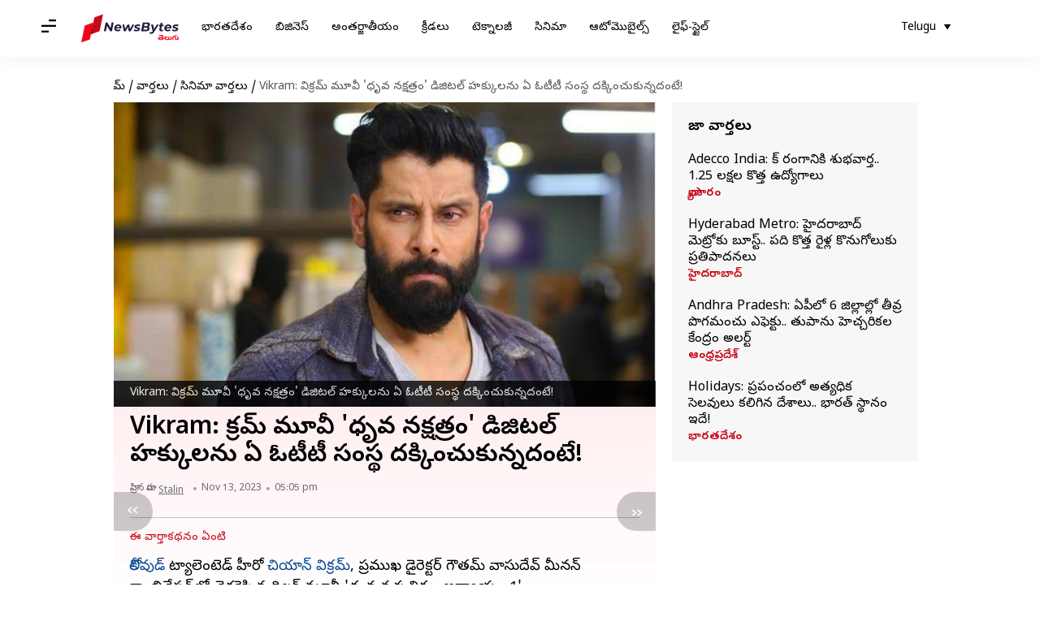

--- FILE ---
content_type: text/html; charset=UTF-8
request_url: https://telugu.newsbytesapp.com/news/entertainment/details-about-the-digital-rights-to-dhruva-natcharitham/story
body_size: 24880
content:
<!DOCTYPE html>
<html lang="te" class="styles-loading">
    <head>
        <meta http-equiv="Content-Type" content="text/html; charset=UTF-8" />
<title>Vikram: విక్రమ్ మూవీ &#039;ధృవ నక్షత్రం&#039; డిజిటల్ హక్కులను ఏ ఓటీటీ సంస్థ దక్కించుకున్నదంటే! </title>
<meta name="viewport" content="width=device-width, initial-scale=1">
<meta name="description" content="కోలీవుడ్ ట్యాలెంటెడ్ హీరో చియాన్ విక్రమ్, ప్రముఖ డైరెక్టర్ గౌతమ్ వాసుదేవ్ మీనన్ కాంబినేషన్‌లో తెరకెక్కిన థ్రిల్లర్ మూవీ &#039;ధృవ నచ్చతిరం: అధ్యాయం-1&#039;">
        <link rel="preconnect" href="https://securepubads.g.doubleclick.net/">
        <link rel="preconnect" href="https://aax.amazon-adsystem.com/">

                <link rel="preconnect" href="https://fonts.googleapis.com">
<link rel="preconnect" href="https://fonts.gstatic.com" crossorigin>


<link rel="nb-event" data-event="alpine:init" data-handler="libloader" data-as="css" data-assets_0="https://fonts.googleapis.com/css2?family=Noto+Sans+Telugu:wght@400;600&amp;display=swap"/>
        
                        <script type="application/ld+json">{"@context":"https://schema.org","@type":"NewsArticle","mainEntityOfPage":{"@type":"WebPage","@id":"https://telugu.newsbytesapp.com/news/entertainment/details-about-the-digital-rights-to-dhruva-natcharitham/story"},"isPartOf":{"@type":"CreativeWork","name":"NewsBytes Telugu","url":"https://telugu.newsbytesapp.com"},"inLanguage":"te","headline":"Vikram: \u0c35\u0c3f\u0c15\u0c4d\u0c30\u0c2e\u0c4d \u0c2e\u0c42\u0c35\u0c40 '\u0c27\u0c43\u0c35 \u0c28\u0c15\u0c4d\u0c37\u0c24\u0c4d\u0c30\u0c02' \u0c21\u0c3f\u0c1c\u0c3f\u0c1f\u0c32\u0c4d \u0c39\u0c15\u0c4d\u0c15\u0c41\u0c32\u0c28\u0c41 \u0c0f \u0c13\u0c1f\u0c40\u0c1f\u0c40 \u0c38\u0c02\u0c38\u0c4d\u0c25 \u0c26\u0c15\u0c4d\u0c15\u0c3f\u0c02\u0c1a\u0c41\u0c15\u0c41\u0c28\u0c4d\u0c28\u0c26\u0c02\u0c1f\u0c47!\u00a0","description":"\u0c15\u0c4b\u0c32\u0c40\u0c35\u0c41\u0c21\u0c4d \u0c1f\u0c4d\u0c2f\u0c3e\u0c32\u0c46\u0c02\u0c1f\u0c46\u0c21\u0c4d \u0c39\u0c40\u0c30\u0c4b \u0c1a\u0c3f\u0c2f\u0c3e\u0c28\u0c4d \u0c35\u0c3f\u0c15\u0c4d\u0c30\u0c2e\u0c4d, \u0c2a\u0c4d\u0c30\u0c2e\u0c41\u0c16 \u0c21\u0c48\u0c30\u0c46\u0c15\u0c4d\u0c1f\u0c30\u0c4d \u0c17\u0c4c\u0c24\u0c2e\u0c4d \u0c35\u0c3e\u0c38\u0c41\u0c26\u0c47\u0c35\u0c4d \u0c2e\u0c40\u0c28\u0c28\u0c4d \u0c15\u0c3e\u0c02\u0c2c\u0c3f\u0c28\u0c47\u0c37\u0c28\u0c4d\u200c\u0c32\u0c4b \u0c24\u0c46\u0c30\u0c15\u0c46\u0c15\u0c4d\u0c15\u0c3f\u0c28 \u0c25\u0c4d\u0c30\u0c3f\u0c32\u0c4d\u0c32\u0c30\u0c4d \u0c2e\u0c42\u0c35\u0c40 '\u0c27\u0c43\u0c35 \u0c28\u0c1a\u0c4d\u0c1a\u0c24\u0c3f\u0c30\u0c02: \u0c05\u0c27\u0c4d\u0c2f\u0c3e\u0c2f\u0c02-1'","articleSection":"Entertainment News","url":"https://telugu.newsbytesapp.com/news/entertainment/details-about-the-digital-rights-to-dhruva-natcharitham/story","image":["https://i.cdn.newsbytesapp.com/te/images/l25420231113170041.jpeg"],"datePublished":"2023-11-13T17:05:31+05:30","articleBody":"\u0c15\u0c4b\u0c32\u0c40\u0c35\u0c41\u0c21\u0c4d \u0c1f\u0c4d\u0c2f\u0c3e\u0c32\u0c46\u0c02\u0c1f\u0c46\u0c21\u0c4d \u0c39\u0c40\u0c30\u0c4b \u0c1a\u0c3f\u0c2f\u0c3e\u0c28\u0c4d \u0c35\u0c3f\u0c15\u0c4d\u0c30\u0c2e\u0c4d, \u0c2a\u0c4d\u0c30\u0c2e\u0c41\u0c16 \u0c21\u0c48\u0c30\u0c46\u0c15\u0c4d\u0c1f\u0c30\u0c4d \u0c17\u0c4c\u0c24\u0c2e\u0c4d \u0c35\u0c3e\u0c38\u0c41\u0c26\u0c47\u0c35\u0c4d \u0c2e\u0c40\u0c28\u0c28\u0c4d \u0c15\u0c3e\u0c02\u0c2c\u0c3f\u0c28\u0c47\u0c37\u0c28\u0c4d\u200c\u0c32\u0c4b \u0c24\u0c46\u0c30\u0c15\u0c46\u0c15\u0c4d\u0c15\u0c3f\u0c28 \u0c25\u0c4d\u0c30\u0c3f\u0c32\u0c4d\u0c32\u0c30\u0c4d \u0c2e\u0c42\u0c35\u0c40 '\u0c27\u0c43\u0c35 \u0c28\u0c1a\u0c4d\u0c1a\u0c24\u0c3f\u0c30\u0c02: \u0c05\u0c27\u0c4d\u0c2f\u0c3e\u0c2f\u0c02-1'.    \u0c08 \u0c24\u0c2e\u0c3f\u0c33 \u0c38\u0c3f\u0c28\u0c3f\u0c2e\u0c3e \u0c24\u0c46\u0c32\u0c41\u0c17\u0c41\u0c32\u0c4b '\u0c27\u0c43\u0c35 \u0c28\u0c15\u0c4d\u0c37\u0c24\u0c4d\u0c30\u0c02' \u0c2a\u0c47\u0c30\u0c41\u0c24\u0c4b \u0c35\u0c3f\u0c21\u0c41\u0c26\u0c32\u0c35\u0c41\u0c24\u0c4b\u0c02\u0c26\u0c3f. \u0c08 \u0c38\u0c3f\u0c28\u0c3f\u0c2e\u0c3e \u0c21\u0c3f\u0c1c\u0c3f\u0c1f\u0c32\u0c4d \u0c39\u0c15\u0c4d\u0c15\u0c41\u0c32\u0c15\u0c41 \u0c38\u0c02\u0c2c\u0c02\u0c27\u0c3f\u0c02\u0c1a\u0c3f \u0c12\u0c15 \u0c35\u0c3e\u0c30\u0c4d\u0c24 \u0c1a\u0c15\u0c4d\u0c15\u0c30\u0c4d\u0c32\u0c41 \u0c15\u0c4a\u0c21\u0c41\u0c24\u0c4b\u0c02\u0c26\u0c3f.    \u0c08 \u0c38\u0c3f\u0c28\u0c3f\u0c2e\u0c3e \u0c21\u0c3f\u0c1c\u0c3f\u0c1f\u0c32\u0c4d \u0c30\u0c48\u0c1f\u0c4d\u0c38\u0c4d\u200c\u0c28\u0c41 \u0c2a\u0c4d\u0c30\u0c2e\u0c41\u0c16 \u0c13\u0c1f\u0c40\u0c1f\u0c40 \u0c2a\u0c4d\u0c32\u0c3e\u0c1f\u0c4d\u200c\u0c2a\u0c3e\u0c2e\u0c4d \u0c28\u0c46\u0c1f\u0c4d\u200c\u0c2b\u0c4d\u0c32\u0c3f\u0c15\u0c4d\u0c38\u0c4d \u0c38\u0c4a\u0c02\u0c24\u0c02 \u0c1a\u0c47\u0c38\u0c41\u0c15\u0c41\u0c28\u0c4d\u0c28\u0c1f\u0c4d\u0c32\u0c41 \u0c35\u0c3e\u0c30\u0c4d\u0c24\u0c32\u0c41 \u0c35\u0c3f\u0c28\u0c3f\u0c2a\u0c3f\u0c38\u0c4d\u0c24\u0c41\u0c28\u0c4d\u0c28\u0c3e\u0c2f\u0c3f. \u0c26\u0c40\u0c28\u0c3f\u0c2a\u0c48 \u0c07\u0c02\u0c15\u0c3e \u0c0e\u0c32\u0c3e\u0c02\u0c1f\u0c3f \u0c05\u0c27\u0c3f\u0c15\u0c3e\u0c30\u0c3f\u0c15 \u0c2a\u0c4d\u0c30\u0c15\u0c28\u0c1f \u0c30\u0c3e\u0c32\u0c47\u0c26\u0c41.    \u0c30\u0c40\u0c24\u0c42 \u0c35\u0c30\u0c4d\u0c2e \u0c08 \u0c38\u0c3f\u0c28\u0c3f\u0c2e\u0c3e\u0c32\u0c4b \u0c39\u0c40\u0c30\u0c4b\u0c2f\u0c3f\u0c28\u0c4d\u200c\u0c17\u0c3e \u0c28\u0c1f\u0c3f\u0c02\u0c1a\u0c3f\u0c02\u0c26\u0c3f. \u0c08 \u0c1a\u0c3f\u0c24\u0c4d\u0c30\u0c3e\u0c28\u0c4d\u0c28\u0c3f \u0c28\u0c35\u0c02\u0c2c\u0c30\u0c4d 24, 2023\u0c28 \u0c35\u0c3f\u0c21\u0c41\u0c26\u0c32 \u0c1a\u0c47\u0c38\u0c47\u0c02\u0c26\u0c41\u0c15\u0c41 \u0c2a\u0c4d\u0c32\u0c3e\u0c28\u0c4d \u0c1a\u0c47\u0c38\u0c4d\u0c24\u0c41\u0c28\u0c4d\u0c28\u0c3e\u0c30\u0c41.    \u0c08 \u0c38\u0c3f\u0c28\u0c3f\u0c2e\u0c3e\u0c32\u0c4b \u0c2a\u0c3e\u0c30\u0c4d\u0c25\u0c3f\u0c2c\u0c28\u0c4d, \u0c10\u0c36\u0c4d\u0c35\u0c30\u0c4d\u0c2f \u0c30\u0c3e\u0c1c\u0c47\u0c37\u0c4d, \u0c38\u0c3f\u0c2e\u0c4d\u0c30\u0c3e\u0c28\u0c4d, \u0c30\u0c3e\u0c27\u0c3f\u0c15, \u0c05\u0c30\u0c4d\u0c1c\u0c41\u0c28\u0c4d \u0c26\u0c3e\u0c38\u0c4d, \u0c26\u0c3f\u0c35\u0c4d\u0c2f\u0c26\u0c30\u0c4d\u0c36\u0c3f\u0c28\u0c3f \u0c15\u0c40\u0c32\u0c15 \u0c2a\u0c3e\u0c24\u0c4d\u0c30\u0c32\u0c41 \u0c2a\u0c4b\u0c37\u0c3f\u0c38\u0c4d\u0c24\u0c41\u0c28\u0c4d\u0c28\u0c3e\u0c30\u0c41.","author":{"@type":"Person","name":"Stalin","url":"https://telugu.newsbytesapp.com/author/stalin/185","sameAs":[],"email":"naveen.stalin@elysiumlabs.in"},"publisher":{"@type":"NewsMediaOrganization","name":"NewsBytes Telugu","url":"https://telugu.newsbytesapp.com","logo":{"@type":"ImageObject","url":"https://cf-cdn.newsbytesapp.com/assets/images/google_news_logo_te.png","width":347,"height":60},"sameAs":["https://twitter.com/newsbytesapp","https://www.linkedin.com/company/newsbytes"]},"associatedMedia":{"@type":"ImageObject","url":"https://i.cdn.newsbytesapp.com/te/images/l25420231113170041.jpeg","caption":"Vikram: \u0c35\u0c3f\u0c15\u0c4d\u0c30\u0c2e\u0c4d \u0c2e\u0c42\u0c35\u0c40 '\u0c27\u0c43\u0c35 \u0c28\u0c15\u0c4d\u0c37\u0c24\u0c4d\u0c30\u0c02' \u0c21\u0c3f\u0c1c\u0c3f\u0c1f\u0c32\u0c4d \u0c39\u0c15\u0c4d\u0c15\u0c41\u0c32\u0c28\u0c41 \u0c0f \u0c13\u0c1f\u0c40\u0c1f\u0c40 \u0c38\u0c02\u0c38\u0c4d\u0c25 \u0c26\u0c15\u0c4d\u0c15\u0c3f\u0c02\u0c1a\u0c41\u0c15\u0c41\u0c28\u0c4d\u0c28\u0c26\u0c02\u0c1f\u0c47!","width":1920,"height":1080}}</script>
                        
        <style type="text/css">
        :root{--primary-font: "Noto Sans Telugu", Helvetica, Arial, sans-serif;--secondary-font: "Noto Sans Telugu", Helvetica, Arial, sans-serif;--tertiary-font: "Noto Sans Telugu", Helvetica, Arial, sans-serif}

                            html.styles-loading>body>*{display:none;}html.styles-loading .page-loader{display:flex}html .page-loader{display:none}.page-loader{position:fixed;top:0;bottom:0;left:0;right:0;z-index:10;height:100vh;width:100vw;align-items:center;justify-content:center;overflow:hidden;background-color:#fff;display:flex}
.mld{padding: 0 1.25rem;font-size: 22px;font-weight: 700;color: #c7091b !important;}

                          
        
                </style>
        
                
        <script type="text/javascript">
          try {
            var ced=function(e){try{window.dispatchEvent(e)}catch(t){enf("s4a",t),console.error(t)}},ce=function(e,t){return new CustomEvent(e,{detail:t,bubbles:!0,cancelable:!0,composed:!1})};
            window.addEventListener("fcp", () => {
                window.dma = true;
            });
            
          } catch(e) {enf('headerscript',e)}
        </script>

                        <link as="style" rel="preload" integrity="sha384-cN6MpUZyObSm0/DhWUcOsb5TWqdn5GMVCLJDS8ACovNkBnKpErGFCCEqxo+iW0I0" href="https://cf-cdn.newsbytesapp.com/assets/dynamic/build/timeline-v3b.B7Y7ksSe.css" crossorigin="anonymous" onload="this.onload=null;this.rel='stylesheet';document.getElementsByTagName('html').item(0).classList.remove('styles-loading');" onerror="this.onerror=null;navigator.serviceWorker?.controller?.postMessage({type:'CACHE_PURGE',error: {url:this.href}});if(window.dma)ced(ce('ie-0'));else{window.addEventListener('fcp', () => {ced(ce('ie-0'))});}"/>

        <link rel="nb-event" data-as="css" data-event="ie-0" data-handler="renderloader" data-policy="once" data-assets_0="https://cf-cdn.newsbytesapp.com/assets/dynamic/build/timeline-v3b.B7Y7ksSe.css?cb=0" data-integrity_0="sha384-cN6MpUZyObSm0/DhWUcOsb5TWqdn5GMVCLJDS8ACovNkBnKpErGFCCEqxo+iW0I0" data-log_0="true"/>
                                        <meta property="og:site_name" content="NewsBytes">
<meta property="og:type" content="article">
<meta property="og:title" content="Vikram: విక్రమ్ మూవీ 'ధృవ నక్షత్రం' డిజిటల్ హక్కులను ఏ ఓటీటీ సంస్థ దక్కించుకున్నదంటే! ">
<meta property="og:description" content="కోలీవుడ్ ట్యాలెంటెడ్ హీరో చియాన్ విక్రమ్, ప్రముఖ డైరెక్టర్ గౌతమ్ వాసుదేవ్ మీనన్ కాంబినేషన్‌లో తెరకెక్కిన థ్రిల్లర్ మూవీ 'ధృవ నచ్చతిరం: అధ్యాయం-1'">
<meta property="og:url" content="https://telugu.newsbytesapp.com/news/entertainment/details-about-the-digital-rights-to-dhruva-natcharitham/story">
<meta property="og:image" content="https://i.cdn.newsbytesapp.com/te/images/l25420231113170041.jpeg">
<meta property="og:image:width" content="1920" />
<meta property="og:image:height" content="1080" />
<meta name="robots" content="max-image-preview:large">
<meta property="twitter:card" content="summary_large_image">
<meta property="twitter:site" content="@newsbytesapp">
<meta property="twitter:title" content="Vikram: విక్రమ్ మూవీ 'ధృవ నక్షత్రం' డిజిటల్ హక్కులను ఏ ఓటీటీ సంస్థ దక్కించుకున్నదంటే! ">
<meta property="twitter:description" content="కోలీవుడ్ ట్యాలెంటెడ్ హీరో చియాన్ విక్రమ్, ప్రముఖ డైరెక్టర్ గౌతమ్ వాసుదేవ్ మీనన్ కాంబినేషన్‌లో తెరకెక్కిన థ్రిల్లర్ మూవీ 'ధృవ నచ్చతిరం: అధ్యాయం-1'">
<meta property="twitter:url" content="https://telugu.newsbytesapp.com/news/entertainment/details-about-the-digital-rights-to-dhruva-natcharitham/story">
<meta property="twitter:image" content="https://i.cdn.newsbytesapp.com/te/images/l25420231113170041.jpeg">
<meta property="fb:pages" content="681371421973844" />
<meta name="pocket-site-verification" content="c9aeb5661f69e37caab618602e7539" />
<meta name="application-name" content="NewsBytes - Your Daily News Digest">

        <meta name="mobile-web-app-capable" content="yes" />
<meta name="theme-color" content="#ffffff"/>
<link rel="manifest" href="/manifest.json" />
<link rel="shortcut icon" href="/favicon.ico" type="image/x-icon" />
<link rel="icon" type="image/png" href="https://cf-cdn.newsbytesapp.com/assets/icons/2/favicon-16x16.png" sizes="16x16" />
<link rel="apple-touch-icon" sizes="57x57" href="https://cf-cdn.newsbytesapp.com/assets/icons/2/apple-touch-icon-57x57.png" />
<link rel="apple-touch-icon" sizes="60x60" href="https://cf-cdn.newsbytesapp.com/assets/icons/2/apple-touch-icon-60x60.png" />
<link rel="apple-touch-icon" sizes="72x72" href="https://cf-cdn.newsbytesapp.com/assets/icons/2/apple-touch-icon-72x72.png" />
<link rel="apple-touch-icon" sizes="76x76" href="https://cf-cdn.newsbytesapp.com/assets/icons/2/apple-touch-icon-76x76.png" />
<link rel="apple-touch-icon" sizes="114x114" href="https://cf-cdn.newsbytesapp.com/assets/icons/2/apple-touch-icon-114x114.png" />
<link rel="apple-touch-icon" sizes="120x120" href="https://cf-cdn.newsbytesapp.com/assets/icons/2/apple-touch-icon-120x120.png" />
<link rel="apple-touch-icon" sizes="144x144" href="https://cf-cdn.newsbytesapp.com/assets/icons/2/apple-touch-icon-144x144.png" />
<link rel="apple-touch-icon" sizes="152x152" href="https://cf-cdn.newsbytesapp.com/assets/icons/2/apple-touch-icon-152x152.png" />
<link rel="apple-touch-icon" sizes="180x180" href="https://cf-cdn.newsbytesapp.com/assets/icons/2/apple-touch-icon-180x180.png" />
<link rel="apple-touch-startup-image" media="(-webkit-device-pixel-ratio: 1)" href="https://cf-cdn.newsbytesapp.com/assets/icons/2/apple-touch-icon-512x512.png" />
<link rel="apple-touch-startup-image" media="(-webkit-device-pixel-ratio: 2)" href="https://cf-cdn.newsbytesapp.com/assets/icons/2/apple-touch-icon-1024x1024.png" />
<meta name="apple-mobile-web-app-capable" content="yes" />
<meta name="apple-mobile-web-app-status-bar-style" content="black-translucent" />
<link rel="icon" type="image/png" href="https://cf-cdn.newsbytesapp.com/assets/icons/2/favicon-32x32.png" sizes="32x32" />
<link rel="icon" type="image/png" href="https://cf-cdn.newsbytesapp.com/assets/icons/2/favicon-96x96.png" sizes="96x96" />
<link rel="icon" type="image/png" href="https://cf-cdn.newsbytesapp.com/assets/icons/2/android-chrome-192x192.png" sizes="192x192" />
<link rel="icon" type="image/png" sizes="240x240" href="https://cf-cdn.newsbytesapp.com/assets/icons/2/android-chrome-240x240.png" sizes="240x240" />
<meta name="msapplication-TileImage" content="https://cf-cdn.newsbytesapp.com/assets/icons/2/apple-touch-icon-144x144.png" />
<meta name="msapplication-TileColor" content="#ffffff" />
<meta name="msapplication-config" content="/browserconfig.xml" />
<meta name="msapplication-square70x70logo" content="https://cf-cdn.newsbytesapp.com/icons/smalltile.png" />
<meta name="msapplication-square150x150logo" content="https://cf-cdn.newsbytesapp.com/icons/mediumtile.png" />
<meta name="msapplication-square310x310logo" content="https://cf-cdn.newsbytesapp.com/icons/largetile.png" />
<meta name="msapplication-navbutton-color" content="#ffffff" />
        <link rel="preload" as="image" href="https://i.cdn.newsbytesapp.com/te/images/l25420231113170041.jpeg?tr=w-480" />
<meta name="robots" content="max-image-preview:large">
                        <link rel="canonical" href="https://telugu.newsbytesapp.com/news/entertainment/details-about-the-digital-rights-to-dhruva-natcharitham/story" />
                

        <script type="text/javascript">
                      window.dataLayer = window.dataLayer || [];window.dataLayer.push({ "gtm.start": new Date().getTime(), event: "gtm.js" });
                    window.nb_debug = false;
          window.nblocale = "te";
          window.partner = new URLSearchParams(window.location.search).get('utm_medium') || "nb";
          window.nla = (a, b) => {return (a === null || a === undefined) ? b : a;};
          window.log = (typeof Proxy != 'undefined') ? new Proxy([], {set: (e, i, n) => {e[i] = n;if(typeof n != 'number') dispatchEvent(new CustomEvent('custom_log', { detail: n, bubbles: true, cancelable: true, composed: false }));return true;}}) : [];
          !function(){var _pL=console.log;var _pE=console.error;var _pW=console.warn;log=log || [];console.log=function (...args) {let dt=`[${(new Date()).toISOString()}]`;log.push([dt, Date.now(), 'log', ...args]);window.nb_debug && _pL.apply(console, [dt, ...args]);};console.error=function (...args) {let dt=`[${(new Date()).toISOString()}]`;log.push([dt, Date.now(), 'err', ...args]);nb_debug && _pE.apply(console, [dt, ...args]);};console.warn=function (...args) {let dt=`[${(new Date()).toISOString()}]`;log.push([dt, Date.now(), 'warn', ...args]);nb_debug && _pW.apply(console, [dt, ...args]);};}();console.log("Started loading");
          window._nb_isBot = (() => {return ((navigator.webdriver === true) || /bot|crawler|spider|crawling|googleother/i.test(navigator.userAgent) || /HeadlessChrome/.test(navigator.userAgent) );})();
          function collect(i, j) {if (window._nb_isBot) {return;}let v = 219, m = new Date().getMonth();let s = new URLSearchParams(j).toString(), sw = window._nb_hasSW;s = s ? '&'+s : '';fetch('/js/collect.' + v + m + '.js?id=' + i + s + "&sw=" + sw + '&partner=' + (window.partner || 'nb') + '&cb=' + Date.now()).catch((err) => {console.log(err)});}
          function enf(nm, e) {collect('tc', {fl:nm,n:e.name,m:e.message})}
          window.__camreadycalled = 0;
        </script>
        <script type="text/javascript">
          !function(e,t,r){function gpterrev(r,o,n){!function setgu(){let r=t.getElementsByTagName("script");for(let t=0;t<r.length;t++){let o=r[t].getAttribute("src");if(o&&o.includes("gpt.js")){e.nbgsu=o;break}}}(),dispatchEvent(new CustomEvent("gpt_error",{detail:{message:o,code:r,url:e.nbgsu,level:n},bubbles:!0,cancelable:!0,composed:!1}))}e.setCookie=function(e,r,o){const n=new Date;n.setTime(n.getTime()+24*o*60*60*1e3);let p="expires="+n.toUTCString();t.cookie=e+"="+r+";"+p+";path=/"},e.getCookie=function(e){let r=e+"=",o=t.cookie.split(";");for(let t=0;t<o.length;t++){let e=o[t];for(;" "==e.charAt(0);)e=e.substring(1);if(0==e.indexOf(r))return e.substring(r.length,e.length)}return""},e.haveCookie=function(t){return""!==e.getCookie(t)},e.deleteCookie=function(e){t.cookie=e+"=;expires=Thu, 01 Jan 1970 00:00:01 GMT;path=/;"},e.addEventListener("custom_log",function(e){var t=e.detail[3];"string"==typeof t&&(t.includes("https://developers.google.com/publisher-tag")||t.includes("[GPT] 403 HTTP Response")||t.includes("expired version"))&&gpterrev("gpte-dep",t,e.detail[2])}),e.addEventListener("gpt_error",function(t){var o,n;t.detail.partner=e.partner,null==(n=null==(o=null==r?void 0:r.serviceWorker)?void 0:o.controller)||n.postMessage({type:"GPT_ERROR",error:t.detail})}),e.addEventListener("error",function(e){(e.message.includes("https://developers.google.com/publisher-tag")||e.message.includes("[GPT] 403 HTTP Response")||e.message.includes("expired version"))&&gpterrev("gpte-dep",e.message,"errw")})}(window,document,navigator);

        </script>
        <script type="text/javascript">
          !function(t,r){const e=["utm_source","utm_medium","partner"],a={};t.location.search.slice(1).split("&").forEach(t=>{const[r,n]=t.split("="),i=r?r.toLowerCase():"";e.includes(i)&&(a[i]=n||"")}),t.filteredQueryParams=e.filter(r=>("redirect"===t.partner&&(a.utm_medium="default"),a.hasOwnProperty(r))).map(t=>`${t}=${a[t]}`).join("&");let n=""===t.filteredQueryParams?"":"?"+t.filteredQueryParams;t.fullurl=String(t.location.href),["t","trans"].includes(a.utm_medium)&&r.documentElement.classList.add("v3a");var i=t.location.search.substring(1).split("&"),o={};history.replaceState(null,r.title,t.location.origin+t.location.pathname+n);for(var u=0;u<i.length;u++){var c=i[u];if(c){var f=c.split("=");if(f.length>=2){var l=f[0].toLowerCase(),m=f[1];o[l]=m}}}for(var d in delete o.partner,!o.page_from&&t.haveCookie&&t.haveCookie("page_from")&&(o.page_from=t.getCookie("page_from")),o)o.hasOwnProperty(d)&&(t[d]=o[d]);r.addEventListener("click",function(r){const e=r.target.closest(".clickable-target");if(!e)return;let a=e.getAttribute("data-url");a&&(0!==a.indexOf("http")&&(a=t.location.protocol+"//"+t.location.host+a),a=a+"?"+filteredQueryParams,setTimeout(function(){t.location.href=a},200))})}(window,document);

        </script>
        <script type="text/javascript">
          
                              ((t,e,n)=>{Promise.allSettled||(Promise.allSettled=function(t){return new Promise((e,n)=>{let r=[],i=0,o=t.length;t.forEach((t,n)=>{var s,a;s=t,a=n,Promise.resolve(s).then(t=>{r[a]={status:"fulfilled",value:t}},t=>{r[a]={status:"rejected",reason:t}}).finally(()=>{++i===o&&e(r)})})})});var r=!1;Object.defineProperty(t,"scriptloader",{value:function(t,e,n){this.init(t,e,n)},writable:!1,configurable:!1}),scriptloader.prototype={init:function(t){this.t=t.toLowerCase(),this.retries={},this.max_retries=100,this.tries={},this.times={}},push:function(n){let r=this.createElement(n);this.tries[n.s]=1+t.nla(this.tries[n.s],0),this.times[n.s]=t.nla(this.times[n.s],{s:[],e:[],r:[]}),this.times[n.s].s.push((new Date).getTime()),e.head.appendChild(r)},createElement:function(t){return"script"===this.t?this.createScript(t):"style"===this.t?this.createStyle(t):this.createScript(t)},createStyle:function(t){let n=e.createElement("link");n.as="style",n.rel="stylesheet",n.href=t.s,t.i&&(n.integrity=t.i,n.crossOrigin="anonymous"),void 0!==t.o&&this.onloadCb(t,n);var r=this;return n.onerror=()=>{r.errorCb(t,n)},n},createScript:function(t){t=o(t);let n=e.createElement("script");t.d?n.defer=!0:n.async=!0,n.src=t.s,t.i&&(n.integrity=t.i,n.crossOrigin="anonymous"),this.onloadCb(t,n);var r=this;return n.onerror=()=>{r.errorCb(t,n)},n},removeRetryMark:function(t,e){this.retries[t.s]&&(this.notify(t.s),delete this.retries[t.s]),this.times[t.s].r.push("s")},onloadCb:function(e,n){var r=this;n.addEventListener("load",function(){r.times[e.s].e.push((new Date).getTime()),e.r&&"function"==typeof e.rf?t.setTimeout(function(){e.rf()?(r.setRetryWithTimeout(e,n,1),r.times[e.s].r.push("e")):r.removeRetryMark(e,n)},e.rfd):r.removeRetryMark(e,n),e.d&&e.o&&e.o()}),e.d||e.o&&e.o()},errorCb:function(t,e){t.e&&t.e(),t.r&&this.setRetryWithTimeout(t,e,0),this.times[t.s].e.push((new Date).getTime()),this.times[t.s].r.push("e")},setRetryWithTimeout:function(e,n,r){if(this.retries[e.s]||(this.retries[e.s]=0),this.retries[e.s]++,!(this.retries[e.s]>=this.max_retries)){var i=this;t.setTimeout(()=>{e.d?i.push(e):i.push({s:e.s,d:!1,r:e.r,rf:e.rf,rfd:e.rfd})},Math.max(0,s(this.retries[e.s])-r*e.rfd))}},notify:function(e){var r,i;const o=e.split("/").pop().split("?")[0];null==(i=null==(r=null==n?void 0:n.serviceWorker)?void 0:r.controller)||i.postMessage({type:"SCRIPT_ERROR",error:{code:`nw-err-${o}`,message:`Successful retry tag on error: ${e}`,partner:t.partner,level:"err"}})},seq:function(e,n){if(1==e.length){const r="string"==typeof e[0],i=r?e[0]:e[0].s,o=!!r||e[0].d,s=!!r||t.nla(e[0].r,!0),a=r?void 0:t.nla(e[0].rf,void 0),c=r?0:t.nla(e[0].rfd,0),l=r?void 0:t.nla(e[0].i,void 0),d=r?void 0:t.nla(e[0].e,void 0);return void this.push({s:i,d:o,o:function(){n&&n()},r:s,rf:a,rfd:c,i:l,e:d})}if(e.length>1){var r=e.splice(-1),i=this;const o="string"==typeof r[0],s=o?r[0]:r[0].s,a=!!o||r[0].d,c=!!o||t.nla(r[0].r,!0),l=o?void 0:t.nla(r[0].rf,void 0),d=o?0:t.nla(r[0].rfd,0),u=o?void 0:t.nla(e[0].i,void 0),f=o?void 0:t.nla(r[0].e,void 0);this.seq(e,function(){i.push({s:s,d:a,o:function(){n&&n()},r:c,rf:l,rfd:d,i:u,e:f})})}},getP:function(){const t={};for(const e in this.times){const n=this.times[e],r=n.s.length,o=i(e).split("").join("-"),s={success:[],failure:[]};for(let t=0;t<n.e.length&&!(t>=n.s.length);t++){const e=n.s[t],r=n.e[t]-e;t<n.r.length&&("s"===n.r[t]?s.success.push(r):s.failure.push(r))}const a=t=>0===t.length?null:t.reduce((t,e)=>t+e,0)/t.length;t[o]={t:r,sc:s.success.length,sa:a(s.success),fc:s.failure.length,fa:a(s.failure)}}return t}},t._nb_stSl=new t.scriptloader("style"),t._nb_scSl=new t.scriptloader("script");const SLObject=e=>"style"==e.toLowerCase()?t._nb_stSl:t._nb_scSl,i=t=>t.split("?").shift().split("#").shift().split("/").pop(),o=e=>(e.rf||r||"pubads_impl.js"==i(e.s)&&(e.rf=function(){var e;return!(null==(e=null==t?void 0:t.googletag)?void 0:e.pubadsReady)},e.rfd=700,e.r=!0,r=!0),e),s=t=>700+200*(t-1),a=function(){var e=["ipad","iphone","mac"];if(n.platform)for(;e.length;)if(n.platform.toLowerCase().indexOf(e.pop())>=0)return!t.MSStream;return!1},c=(()=>{const libloader=(e,n)=>{var r=SLObject("css"==n.as?"style":"script");const i=[],o=t.nla(n.defer,"true"),s=t.nla(n.log,"false"),a=t.nla(n.oce,"");for(const c of Object.keys(n).sort())if(c.startsWith("assets_")){let e=c.replace("assets_",""),r=t.nla(n["defer_"+e],o),a=t.nla(n["log_"+e],s),l=t.nla(n["integrity_"+e],void 0);i.push({s:n[c],d:"true"==r,r:"true"==a,i:l})}r.seq(i,()=>{n.onComplete&&n.onComplete(),a&&t.dispatchEvent(new CustomEvent(a,{detail:a,bubbles:!0,cancelable:!0,composed:!1}))})};return{libloader:libloader,renderloader:(t,n)=>{const r="styles-loading",i=e.getElementsByTagName("html").item(0).classList,o=e.getElementsByTagName("body").item(0).classList;n.timer?n.onComplete=()=>{setTimeout(()=>{i.remove(r),o.remove(r)},n.timer)}:n.onComplete=()=>{i.remove(r),o.remove(r)},libloader(0,n)},classtoggle:(t,e)=>{"classtoggle"==t.target.getAttribute("data-handler")?t.target.classList.toggle(e.toggleclass):t.target.closest('[data-handler="classtoggle"]').classList.toggle(e.toggleclass)}}})();t.EventManager=(()=>{const n={},r={},i=[],l=t=>Array.from(t.attributes).reduce((t,e)=>(e.name.startsWith("data-")&&(t[e.name.replace("data-","")]=e.value),t),{}),d=(t,e)=>n=>{void 0===e&&(e=l(n.target));try{t(n,e)}catch(i){if(console.error(`[EM] Error in handler: ${i.message}`),e.errorhandler&&r[e.errorhandler])try{r[e.errorhandler](n,e)}catch(o){console.error("[EM] Error in error handler",o,i)}}},u=t=>{Promise.allSettled(t.filter(t=>t).map(t=>new Promise((e,n)=>{try{t[0](t[1],t[2]),e(t)}catch(i){if(t[2].errorhandler&&r[t[2].errorhandler]){try{r[t[2].errorhandler](t[1],t[2])}catch(o){console.error("[EM] Error in error handler 2",o,i)}n(i)}}})))},f=()=>{let t=[];e.querySelectorAll("[data-event]").forEach(e=>{t.push(h(e))}),u(t)},h=e=>{let n=[];if(e.nodeType===Node.ELEMENT_NODE&&e.hasAttribute("data-event")){var[r,a,c,l]=b(e);c&&("DOMContentLoaded"==a||"load"==a?n.push([c,e,l]):r.addEventListener(a,d(c,l)))}if("SCRIPT"===e.tagName){if(i.includes(e.src))return;i.push(e.src);var[u,f]=(t=>[SLObject(t.tagName),o({s:t.src,d:!1,r:!1,rfd:0})])(e);if(u.tries[e.src])return;e.addEventListener("error",()=>{(new Date).toISOString(),t.setTimeout(()=>{u.seq([f],()=>{})},s(1))}),e.addEventListener("load",()=>{(new Date).toISOString(),"function"==typeof f.rf&&t.setTimeout(function(){f.rf()&&t.setTimeout(()=>{u.seq([f],()=>{})},Math.max(0,s(1)-f.rfd))},f.rfd)})}return n.length>0?n[0]:null},v=t=>{t.nodeType===Node.ELEMENT_NODE&&t.hasAttribute("data-event")&&([elm,event,func,attributes]=b(t),func&&elm.removeEventListener(event,d(func,attributes)))},b=n=>{const i=n.getAttribute("data-event"),o=n.getAttribute("data-handler")||i;let s=r[o];const a="click"==i?n:"DOMContentLoaded"==i?e:t;if(void 0===s)return[a,void 0,void 0,void 0];(n.getAttribute("data-policy")||"").split("|").forEach(t=>{"once"===t&&(s=once(s)),t.startsWith("debounce:")&&(s=debounce(s,Number(t.split(":")[1])))});const c=l(n);return[a,i,s,c]},m=()=>{const t=new MutationObserver(t=>{t.forEach(t=>{let e=[];t.addedNodes.forEach(t=>{e.push(h(t))}),u(e),t.removedNodes.forEach(t=>{v(t)})})});t.observe(e.body,{childList:!0,subtree:!0}),t.observe(e.head,{childList:!0})},debounce=(t,e)=>{let n;return(isNaN(e)||e<=0)&&(e=100),(...r)=>{clearTimeout(n),n=setTimeout(()=>t(...r),e)}},once=t=>{let e=!1;return(...n)=>{e||t(...n),e=!0}};return{init:n=>{n=n||c,Object.assign(r,n),new PerformanceObserver(e=>{for(const n of e.getEntries())"largest-contentful-paint"===n.entryType?t.dispatchEvent(new CustomEvent("lcp",{detail:"lcp",bubbles:!0,cancelable:!0,composed:!1})):"paint"===n.entryType&&"first-contentful-paint"===n.name&&(t.dispatchEvent(new CustomEvent("fcp",{detail:"fcp",bubbles:!0,cancelable:!0,composed:!1})),a()&&t.dispatchEvent(new CustomEvent("lcp",{detail:"lcp",bubbles:!0,cancelable:!0,composed:!1})))}).observe({entryTypes:["largest-contentful-paint","paint"]}),e.body?(m(),f()):(()=>{const t=new MutationObserver(n=>{e.body&&(t.disconnect(),m(),f())});t.observe(e.documentElement,{childList:!0,subtree:!0})})()},addEvent:h,addHandlers:t=>{e.querySelectorAll("[data-event]").forEach(e=>{const n=e.getAttribute("data-handler");if(t[n]&&!r[n]){let i={};i[n]=t[n],Object.assign(r,i),h(e)}})},removeEvent:v,trigger:(t,e)=>{n[t]&&n[t].forEach(t=>t.handler(e))},observeMutations:m}})()})(window,document,navigator),window.dispatchEvent(new CustomEvent("dml",{detail:"dml",bubbles:!0,cancelable:!0,composed:!1}));

                              
          
                  </script>
                                                    </head>
    <body data-side-drawer="off" >
        
                    <link rel="nb-event" data-event="l-m" data-policy="once" data-defer="true" data-handler="libloader" data-assets_0="https://securepubads.g.doubleclick.net/tag/js/gpt.js?nbcb=20240620" data-log_0="true" data-oce="s-d"/>
            <link rel="nb-event" data-event="l-a" data-policy="once" data-defer="true" data-handler="libloader" data-assets_0="https://pagead2.googlesyndication.com/pagead/js/adsbygoogle.js?client=ca-pub-3786856359143209" data-log_0="true" data-oce="s-d"/>
            <link rel="nb-event" data-event="s-d" data-policy="once" data-defer="true" data-handler="libloader" data-assets_1="https://cf-cdn.newsbytesapp.com/assets/dynamic/build/assets/cam-DKW3edUm.js" data-log_1="true" data-oce="a-l"/>
                <script>try{EventManager.init()}catch(e){enf('dom-init',e)}</script>
        
                <header id="header-nav">
    <nav class="top-nav">
        <div class="box-shdw-header">
            <div class="wrapper hidden-in-touch">
                <div class="top-bar lg-screen" data-search="off">
                    <div class="first-tier">
                        <div class="nb-icon-menu side-drawer-toggle m-icon"></div>
                                                <a href="/" class="svg-inclusion clickable-logo" data-svg="logo_te" aria-label="NewsBytes Telugu"><span class="title visibility-hidden">NewsBytes Telugu</span></a>
                        
                        
                        <ul class="overflow-check visibility-hidden" data-cname="list-hdBttns"></ul>

                        <div id="header-drop-down"></div>
                        
                                                <div class="last-box lt-box ">
                                                        
                            <div class="drdown-parent">
                                <button class="drdown-selector drdown-selector-plain" id="fxd-p-682">
                                    <div class="label hidden"></div>
                                    <div class="flex">
                                        <span class="title">Telugu</span>
                                        <span class="nb-icon-drop-more d-icon"></span>
                                    </div>
                                </button>
                                <div class="hidden drdown-box d-box right" data-status="off" data-animation-entrance="ent-slide-down-mg" data-animation-exit="ext-slide-up-mg" data-type="stateless">
                                                                        <a href="https://www.newsbytesapp.com" target="_blank" rel="_noopener" hreflang="en"  title="English">English</a>
                                                                        <a href="https://hindi.newsbytesapp.com" target="_blank" rel="_noopener" hreflang="hi"  title="Hindi">Hindi</a>
                                                                        <a href="https://tamil.newsbytesapp.com" target="_blank" rel="_noopener" hreflang="ta"  title="Tamil">Tamil</a>
                                                                    </div>
                            </div>
                                                    </div>
                                            </div>
                    <div class="search-bar">
                        <input type="text" class="search-query" placeholder="Search" value="" id="searchLgView" />
                        <span class="nb-icon-cancel cancel-search cr-icon"></span>
                    </div>
                    <span class="aux-text hidden">మరింత</span>
                </div>
            </div>
                        <div class="hidden-lg">
                <div class="top-bar touch-screen" data-search="off">
                    <div class="slab-logo first-tier">
                        <div class="slab-logo-item">
                            <div class="nb-icon-menu m-icon side-drawer-toggle"></div>
                                                        <a href="/" data-svg="logo_te" aria-label="NewsBytes Telugu"><div class="dp-ib">
        
    
    
    
    
        <div id="_svg_logo_te" class="dp-ib">
        <svg xmlns="http://www.w3.org/2000/svg" viewBox="0 0 400 120" style="enable-background:new 0 0 400 120" xml:space="preserve" class="svg logo_telugu ht-px-36">
                        <g fill="none" fill-rule="evenodd">
              <path fill="#C8091B" d="m54.136 14.421-4.388 21.263-9.973 48.33 6.903-2.421 28.484-10L89.522 2z"/>
              <path fill="#F30017" d="M14.36 48.108 0 117.701l35.387-12.42 14.36-69.593z"/>
              <path fill="#970412" d="m49.798 35.667-3.12 45.926-6.903 2.422 9.973-48.33z"/>
              <path d="m92.876 71.621 7.183-35.916h6.876l15.444 26.014-2.72-.154 5.131-25.86H133l-7.184 35.916h-6.824l-15.495-26.013 2.77.154-5.182 25.86zm56.688.411c-2.874 0-5.362-.513-7.466-1.54-2.103-1.026-3.737-2.462-4.9-4.31-1.163-1.847-1.744-4.019-1.744-6.516 0-3.078.692-5.823 2.078-8.235 1.385-2.411 3.3-4.318 5.746-5.72 2.446-1.403 5.26-2.104 8.44-2.104 2.703 0 5.029.504 6.979 1.513 1.95 1.01 3.463 2.412 4.54 4.207 1.078 1.796 1.617 3.943 1.617 6.44 0 .718-.043 1.436-.129 2.155a23.39 23.39 0 0 1-.333 2.052H141.56l.82-4.669h18.266l-3.283 1.437c.273-1.54.188-2.83-.257-3.874a4.93 4.93 0 0 0-2.155-2.412c-.992-.564-2.189-.846-3.591-.846-1.745 0-3.224.419-4.439 1.257-1.214.838-2.129 1.992-2.745 3.463-.615 1.471-.923 3.13-.923 4.977 0 2.12.59 3.703 1.77 4.746 1.18 1.043 2.967 1.565 5.362 1.565 1.402 0 2.753-.222 4.053-.667 1.3-.445 2.412-1.077 3.335-1.898l3.335 5.284a16.149 16.149 0 0 1-5.413 2.797 21.282 21.282 0 0 1-6.131.898Zm24.671-.411-4.875-27.604h7.286l3.9 23.756H176.8l13.238-23.756h6.875l4.002 23.756h-3.745l13.135-23.756h7.542l-15.238 27.604h-7.902l-3.746-20.37h2.36l-11.287 20.37zm52.429.411c-2.429 0-4.712-.274-6.85-.821-2.138-.548-3.788-1.232-4.951-2.053l3.078-5.798c1.198.787 2.66 1.42 4.387 1.899 1.728.479 3.464.718 5.208.718 1.881 0 3.25-.24 4.105-.718.855-.479 1.283-1.129 1.283-1.95 0-.65-.36-1.137-1.078-1.462-.718-.325-1.625-.59-2.72-.795a118.351 118.351 0 0 1-3.514-.719 18.257 18.257 0 0 1-3.54-1.154 6.763 6.763 0 0 1-2.72-2.155c-.7-.94-1.052-2.18-1.052-3.72 0-2.087.59-3.848 1.77-5.285 1.18-1.437 2.823-2.531 4.926-3.284 2.104-.752 4.49-1.128 7.158-1.128 1.915 0 3.78.205 5.593.615 1.812.41 3.352.975 4.617 1.693l-2.873 5.85c-1.3-.821-2.66-1.377-4.079-1.668a20.4 20.4 0 0 0-4.08-.436c-1.88 0-3.24.265-4.078.795-.838.53-1.257 1.172-1.257 1.924 0 .65.35 1.155 1.052 1.514.7.36 1.599.65 2.693.872l3.54.719a16.48 16.48 0 0 1 3.541 1.128 6.998 6.998 0 0 1 2.694 2.104c.7.906 1.052 2.13 1.052 3.669 0 2.086-.608 3.856-1.822 5.31-1.214 1.454-2.865 2.54-4.951 3.258-2.087.719-4.464 1.078-7.132 1.078Zm18.77-.411 7.184-35.916h17.342c3.9 0 6.884.701 8.953 2.104 2.07 1.402 3.105 3.437 3.105 6.105 0 2.258-.59 4.156-1.77 5.696-1.18 1.539-2.746 2.702-4.695 3.489-1.95.786-4.07 1.18-6.363 1.18l1.334-2.053c3.01 0 5.413.693 7.21 2.078 1.795 1.386 2.693 3.378 2.693 5.978 0 2.531-.693 4.643-2.078 6.337-1.385 1.693-3.292 2.95-5.721 3.77-2.429.822-5.216 1.232-8.363 1.232h-18.83Zm9.544-6.26h9.8c2.292 0 4.096-.436 5.413-1.308 1.317-.872 1.975-2.163 1.975-3.874 0-1.334-.487-2.283-1.462-2.847-.975-.565-2.283-.847-3.925-.847h-10.98l1.231-6.054h9.338c1.437 0 2.677-.188 3.72-.565 1.043-.376 1.839-.949 2.386-1.719.547-.77.821-1.701.821-2.796 0-1.197-.462-2.06-1.385-2.591-.924-.53-2.224-.795-3.9-.795h-8.414l-4.618 23.397Zm32.162 16.624a13.61 13.61 0 0 1-4.182-.666c-1.385-.445-2.488-1.027-3.31-1.745l3.695-5.747a7.11 7.11 0 0 0 1.975 1.232c.736.308 1.548.462 2.438.462 1.026 0 1.924-.257 2.693-.77.77-.513 1.531-1.385 2.284-2.617l2.206-3.489.718-.82 14.572-23.808h7.901l-18.368 29.451c-1.368 2.155-2.677 3.857-3.925 5.106-1.249 1.248-2.566 2.129-3.951 2.642-1.385.513-2.967.77-4.746.77Zm6.106-9.286-6.62-28.682h8.005l5.028 23.089-6.413 5.593Zm35.753-.667c-1.984 0-3.677-.402-5.08-1.206-1.402-.804-2.402-1.967-3-3.49-.6-1.521-.693-3.326-.283-5.412l4.772-24.013h8.004l-4.772 23.962c-.205 1.163-.085 2.086.36 2.77.444.684 1.265 1.026 2.462 1.026a5.73 5.73 0 0 0 1.668-.256 6.206 6.206 0 0 0 1.565-.718l1.18 5.695a9.823 9.823 0 0 1-3.284 1.283 18.302 18.302 0 0 1-3.592.359ZM318.584 50.79l1.231-6.157h19.138l-1.231 6.157h-19.138Zm36.369 21.242c-2.873 0-5.362-.513-7.465-1.54-2.104-1.026-3.737-2.462-4.9-4.31-1.163-1.847-1.745-4.019-1.745-6.516 0-3.078.693-5.823 2.078-8.235 1.385-2.411 3.301-4.318 5.747-5.72 2.445-1.403 5.259-2.104 8.44-2.104 2.702 0 5.028.504 6.978 1.513 1.95 1.01 3.463 2.412 4.54 4.207 1.078 1.796 1.617 3.943 1.617 6.44 0 .718-.043 1.436-.128 2.155a23.39 23.39 0 0 1-.334 2.052h-22.832l.82-4.669h18.267l-3.284 1.437c.274-1.54.188-2.83-.257-3.874a4.93 4.93 0 0 0-2.155-2.412c-.991-.564-2.189-.846-3.591-.846-1.745 0-3.224.419-4.438 1.257-1.215.838-2.13 1.992-2.745 3.463-.616 1.471-.924 3.13-.924 4.977 0 2.12.59 3.703 1.77 4.746 1.18 1.043 2.968 1.565 5.362 1.565 1.402 0 2.754-.222 4.053-.667 1.3-.445 2.412-1.077 3.335-1.898l3.336 5.284a16.149 16.149 0 0 1-5.414 2.797 21.282 21.282 0 0 1-6.13.898Zm28.673 0c-2.428 0-4.712-.274-6.85-.821-2.137-.548-3.788-1.232-4.95-2.053l3.078-5.798c1.197.787 2.66 1.42 4.387 1.899 1.727.479 3.463.718 5.207.718 1.882 0 3.25-.24 4.105-.718.855-.479 1.283-1.129 1.283-1.95 0-.65-.36-1.137-1.078-1.462-.718-.325-1.624-.59-2.719-.795a118.351 118.351 0 0 1-3.515-.719 18.257 18.257 0 0 1-3.54-1.154 6.763 6.763 0 0 1-2.72-2.155c-.7-.94-1.051-2.18-1.051-3.72 0-2.087.59-3.848 1.77-5.285 1.18-1.437 2.822-2.531 4.926-3.284 2.103-.752 4.49-1.128 7.157-1.128 1.916 0 3.78.205 5.593.615 1.813.41 3.352.975 4.618 1.693l-2.874 5.85c-1.3-.821-2.66-1.377-4.079-1.668a20.39 20.39 0 0 0-4.079-.436c-1.881 0-3.24.265-4.079.795-.838.53-1.257 1.172-1.257 1.924 0 .65.35 1.155 1.052 1.514.701.36 1.6.65 2.694.872l3.54.719a16.48 16.48 0 0 1 3.54 1.128c1.095.496 1.993 1.198 2.694 2.104.701.906 1.052 2.13 1.052 3.669 0 2.086-.607 3.856-1.822 5.31-1.214 1.454-2.864 2.54-4.95 3.258-2.087.719-4.465 1.078-7.133 1.078Z" fill="#1C1B3C" fill-rule="nonzero"/>
              <g fill="#F30017" fill-rule="nonzero">
                <path d="M336.505 91.317a4.46 4.46 0 0 1-.411 1.909c-.275.587-.656 1.047-1.146 1.38-.528.372-1.209.68-2.041.925a8.958 8.958 0 0 1-2.54.368h-4.787v-3.202h4.816c.568 0 .994-.034 1.278-.102.283-.069.504-.172.66-.309.118-.117.206-.25.265-.396.058-.147.088-.309.088-.485 0-.235-.03-.436-.088-.602a.984.984 0 0 0-.294-.426c-.157-.137-.377-.235-.66-.293-.285-.06-.75-.089-1.396-.089h-11.307v-3.318h10.925c1.39 0 2.472.103 3.246.308a5.207 5.207 0 0 1 2.011 1.013c.412.353.744.803.999 1.351.254.549.382 1.204.382 1.968Zm-10.31 16.417c-2.702 0-4.904-.313-6.608-.94-1.703-.626-2.956-1.507-3.759-2.643-.802-1.135-1.203-2.447-1.203-3.935 0-1.136.264-2.134.793-2.996a5.535 5.535 0 0 1 2.188-2.026c.93-.49 1.992-.735 3.186-.735 1.077 0 1.978.191 2.702.573.725.382 1.273.896 1.645 1.542.372.646.558 1.37.558 2.173 0 1.37-.44 2.404-1.322 3.099-.88.695-2.085 1.042-3.612 1.042a5.736 5.736 0 0 1-1.982-.337 7.526 7.526 0 0 1-1.66-.837c-.49-.333-.9-.647-1.233-.94l.998-2.38c.372.432.823.838 1.351 1.22.529.381 1.156.572 1.88.572.587 0 1.072-.117 1.454-.352.381-.235.572-.607.572-1.116 0-.392-.127-.715-.381-.97-.255-.254-.637-.381-1.146-.381-.41 0-.803.113-1.175.338-.372.225-.675.558-.91.998-.235.44-.352.984-.352 1.63v.176c0 .588.151 1.116.455 1.586.303.47.778.867 1.424 1.19.646.323 1.478.568 2.497.734 1.018.166 2.241.25 3.67.25 1.508 0 2.82-.069 3.936-.206 1.116-.137 2.036-.357 2.76-.66.725-.304 1.268-.715 1.63-1.234.363-.52.544-1.16.544-1.924v-.088c0-.783-.235-1.449-.705-1.997s-1.135-.822-1.997-.822c-.43 0-.827.112-1.19.337-.362.225-.543.583-.543 1.072 0 .529.167.896.5 1.102.332.205.744.308 1.233.308.49 0 .9-.098 1.234-.294a2.57 2.57 0 0 0 .851-.837c.235-.362.421-.788.558-1.277l1.616 2.144a15.456 15.456 0 0 1-1.249 1.57 4.39 4.39 0 0 1-1.512 1.073c-.588.254-1.351.382-2.29.382a6.326 6.326 0 0 1-2.145-.367 3.504 3.504 0 0 1-1.66-1.205c-.42-.558-.63-1.306-.63-2.246 0-1.136.42-2.041 1.262-2.717.842-.675 2.017-1.013 3.525-1.013a15.16 15.16 0 0 1 1.82.103c.255.029.5.073.735.132l-3.407.059a6.5 6.5 0 0 0-.808-.191 12.707 12.707 0 0 0-.851-.118 8.712 8.712 0 0 0-.896-.044l1.263-2.29a13.31 13.31 0 0 1 3.45.601c1.068.343 2.002.823 2.805 1.44a6.787 6.787 0 0 1 1.894 2.232c.46.87.69 1.864.69 2.98 0 1.254-.234 2.345-.704 3.275-.47.93-1.204 1.703-2.203 2.32-.998.617-2.286 1.082-3.862 1.395-1.576.313-3.47.47-5.683.47Zm24.7 0c-2.232 0-4.121-.367-5.668-1.101-1.547-.734-2.716-1.733-3.51-2.996-.792-1.263-1.189-2.687-1.189-4.273 0-1.37.27-2.555.808-3.554a5.614 5.614 0 0 1 2.276-2.305c.979-.538 2.105-.808 3.377-.808 1.175 0 2.125.21 2.85.632.724.42 1.252.96 1.585 1.615.333.656.5 1.336.5 2.041 0 .9-.197 1.674-.588 2.32-.392.646-.96 1.136-1.704 1.469-.744.333-1.654.499-2.73.499-.784 0-1.479-.108-2.086-.323a6.377 6.377 0 0 1-1.571-.793c-.44-.313-.808-.597-1.102-.852l.676-2.76c.235.293.514.587.837.88.323.294.69.534 1.101.72.411.186.852.28 1.322.28.607 0 1.096-.113 1.468-.339.372-.225.558-.602.558-1.13a1.42 1.42 0 0 0-.352-.925c-.235-.284-.578-.426-1.028-.426-.685 0-1.253.289-1.703.866-.45.578-.676 1.268-.676 2.07v1.146c0 .47.103.964.308 1.483.206.519.559 1.009 1.058 1.469.499.46 1.184.832 2.056 1.116.87.284 1.962.425 3.274.425 1.84 0 3.324-.318 4.45-.954 1.125-.636 1.688-1.64 1.688-3.01 0-.92-.279-1.689-.837-2.306-.558-.616-1.424-1.248-2.599-1.894l2.29-3.319c1.548.764 2.806 1.767 3.775 3.01.969 1.244 1.453 2.766 1.453 4.567 0 1.39-.367 2.649-1.1 3.774-.735 1.126-1.866 2.022-3.393 2.688-1.527.665-3.485.998-5.874.998Z"/>
                <path d="M365.257 107.734c-1.488 0-2.741-.343-3.76-1.028-1.018-.685-1.987-1.547-2.907-2.584l2.261-2.526c.411.47.837.9 1.278 1.292.44.392.92.705 1.439.94a4.045 4.045 0 0 0 1.689.352c.685 0 1.214-.195 1.586-.587.372-.391.558-.979.558-1.762 0-.92-.206-1.733-.617-2.438a7.202 7.202 0 0 0-1.615-1.894 19.478 19.478 0 0 0-2.115-1.542l2.32-3.26a14.979 14.979 0 0 1 3.113 2.232c.92.862 1.65 1.836 2.188 2.923.539 1.086.808 2.305.808 3.656 0 1.88-.529 3.387-1.586 4.523-1.057 1.135-2.604 1.703-4.64 1.703Zm16.388-15.037c1.624 0 3.034.29 4.228.867 1.195.577 2.115 1.41 2.761 2.496.646 1.087.97 2.403.97 3.95 0 1.194-.108 2.252-.324 3.172-.215.92-.49 1.738-.822 2.452a33.875 33.875 0 0 1-.999 1.983l-3.934-1.528c.333-.45.651-.954.954-1.512.304-.558.554-1.18.75-1.865a8.13 8.13 0 0 0 .293-2.232 6.19 6.19 0 0 0-.382-2.173 3.524 3.524 0 0 0-1.248-1.66c-.577-.42-1.366-.631-2.364-.631-.783 0-1.469.186-2.056.558a3.635 3.635 0 0 0-1.35 1.542c-.314.656-.47 1.414-.47 2.276 0 1.136.19 2.178.572 3.128.382.95.857 1.796 1.424 2.54l-3.964 1.557a17.997 17.997 0 0 1-1.528-3.407 12.27 12.27 0 0 1-.616-3.906c0-1.39.308-2.658.925-3.803.616-1.146 1.527-2.066 2.731-2.761 1.204-.695 2.687-1.043 4.45-1.043Zm-.53 3.055c-.92 0-1.732-.152-2.437-.456-.705-.303-1.302-.802-1.791-1.497-.49-.695-.872-1.64-1.146-2.834l3.994-1.028c.216.998.45 1.708.705 2.129.255.42.607.631 1.058.631.293 0 .587-.107.88-.323.294-.215.686-.626 1.175-1.233l1.234-1.557c.685-.861 1.331-1.542 1.938-2.04a6.102 6.102 0 0 1 1.983-1.103c.714-.235 1.57-.362 2.57-.382l.234 3.407c-.665.039-1.238.152-1.718.338-.48.186-.915.445-1.307.778-.391.333-.802.773-1.233 1.321l-.97 1.204a7.96 7.96 0 0 1-1.321 1.307 6.555 6.555 0 0 1-1.718.97c-.636.244-1.346.367-2.13.367Z"/>
                <path d="M393.774 107.734c-1.488 0-2.741-.343-3.76-1.028-1.018-.685-1.987-1.547-2.907-2.584l2.261-2.526c.412.47.837.9 1.278 1.292.44.392.92.705 1.439.94a4.045 4.045 0 0 0 1.689.352c.685 0 1.214-.195 1.586-.587.372-.391.558-.979.558-1.762 0-.92-.206-1.733-.617-2.438a7.202 7.202 0 0 0-1.615-1.894 19.478 19.478 0 0 0-2.115-1.542l2.32-3.26a14.979 14.979 0 0 1 3.114 2.233c.92.862 1.65 1.836 2.188 2.923.539 1.086.808 2.305.808 3.656 0 1.88-.529 3.387-1.586 4.523-1.057 1.135-2.604 1.703-4.64 1.703Z"/>
              </g>
            </g>
          </svg>
    </div>
    
    
        
        
        
    
    
    
    
    
    
    
    
    
</div>
</a>
                                                                                    <div class="lt-box ">
                                                                
                                <div class="drdown-parent">
                                    <button class="drdown-selector drdown-selector-plain" id="fxd-p-682">
                                        <div class="label hidden"></div>
                                        <div class="flex">
                                            <span class="title">Telugu</span>
                                            <span class="nb-icon-drop-more d-icon"></span>
                                        </div>
                                    </button>
                                    <div class="hidden drdown-box d-box right" data-status="off" data-animation-entrance="ent-slide-down-mg" data-animation-exit="ext-slide-up-mg" data-type="stateless">
                                                                                <a href="https://www.newsbytesapp.com" target="_blank" rel="_noopener" hreflang="en"  title="English">English</a>
                                                                                <a href="https://hindi.newsbytesapp.com" target="_blank" rel="_noopener" hreflang="hi"  title="Hindi">Hindi</a>
                                                                                <a href="https://tamil.newsbytesapp.com" target="_blank" rel="_noopener" hreflang="ta"  title="Tamil">Tamil</a>
                                                                            </div>
                                </div>
                                                            </div>
                                                    </div>
                    </div>
                    <div class="search-bar">
                        <input type="text" class="search-query s-query" placeholder="Search" value="" id="searchTouchView" />
                        <span class="nb-icon-cancel cr-icon cancel-search"></span>
                    </div>
                </div>
            </div>
        </div>
                    </nav>
    <nav class="side-nav hidden">
        <div class="sd-upper">
            <div class="logo-container">
                                <a href="/" class="svg-inclusion clickable-logo" data-svg="logo_te" aria-label="NewsBytes Telugu"><span class="hidden">NewsBytes Telugu</span>
                </a>
                                <span class="nb-icon-cancel side-drawer-toggle c-icon"></span>
            </div>
                    </div>
                <div class="accordion accordion-side-drawer c-accordion">
                            <div class="accordion-slab">
                                        <a class="slab title" href="https://telugu.newsbytesapp.com/news/india">భారతదేశం</a>
                                    </div>
                            <div class="accordion-slab">
                                        <a class="slab title" href="https://telugu.newsbytesapp.com/news/business">బిజినెస్</a>
                                    </div>
                            <div class="accordion-slab">
                                        <a class="slab title" href="https://telugu.newsbytesapp.com/news/world">అంతర్జాతీయం</a>
                                    </div>
                            <div class="accordion-slab">
                                        <a class="slab title" href="https://telugu.newsbytesapp.com/news/sports">క్రీడలు</a>
                                    </div>
                            <div class="accordion-slab">
                                        <a class="slab title" href="https://telugu.newsbytesapp.com/news/science">టెక్నాలజీ</a>
                                    </div>
                            <div class="accordion-slab">
                                        <a class="slab title" href="https://telugu.newsbytesapp.com/news/entertainment">సినిమా</a>
                                    </div>
                            <div class="accordion-slab">
                                        <a class="slab title" href="https://telugu.newsbytesapp.com/news/auto">ఆటోమొబైల్స్</a>
                                    </div>
                            <div class="accordion-slab">
                                        <a class="slab title" href="https://telugu.newsbytesapp.com/news/lifestyle">లైఫ్-స్టైల్</a>
                                    </div>
                    </div>
                                        <hr class="br-t-1p-white-smoke"/>
        <div class="social-profiles">
            <div class="title">మమ్మల్ని అనుసరించండి</div>
                        <ul class="list-sprofiles" data-cname="">
                    <li>
                <a class="nb-icon-twitter" href="https://twitter.com/newsbytesapp" target="_blank" rel="nofollow noreferrer" aria-label="Link to twitter profile"><span class="hidden">Twitter</span></a>
            </li>
                    <li>
                <a class="nb-icon-linkedin" href="https://www.linkedin.com/company/newsbytes" target="_blank" rel="nofollow noreferrer" aria-label="Link to linkedin profile"><span class="hidden">Linkedin</span></a>
            </li>
            </ul>
        </div>
            </nav>
</header>
<section class="solid-tint-black-black80 complete-tint"></section>        
                <section class="page-loader">
    
    <div class="mld">LOADING...</div>
</section>
        
        <link rel="nb-event" data-event="jsSL" data-handler="libloader" data-policy="once" data-assets_0="https://cdnjs.cloudflare.com/ajax/libs/alpinejs/3.13.9/cdn.min.js" />

        
        <div class="nbadvt-sticky">
<div class="advt-embed">
        <div class="nbadvt" >
                <div id="a621_2">
                                                        </div>
            </div>
    </div>
</div>
<section class="main-wrapper v3a">
        <div class="breadcrumbs ">
                            <a href="https://telugu.newsbytesapp.com" class="cl-ink-dk">హోమ్</a>
                            <span class="cl-ink-dk">/</span>
                        <a href="https://telugu.newsbytesapp.com/news" class="cl-ink-dk">వార్తలు</a>
                            <span class="cl-ink-dk">/</span>
                        <a href="https://telugu.newsbytesapp.com/news/entertainment" class="cl-ink-dk">సినిమా వార్తలు</a>
                            <span class="cl-ink-dk">/</span>
                        <span>Vikram: విక్రమ్ మూవీ 'ధృవ నక్షత్రం' డిజిటల్ హక్కులను ఏ ఓటీటీ సంస్థ దక్కించుకున్నదంటే! </span>
            </div>
    
    <section class="content-wrapper">
        <aside>
                                                                    <div class="advt-embed">
        <div>
        <p>Advertisement</p>
    </div>
        <div class="nbadvt" >
                <div id="5bdb_1">
                                                        </div>
            </div>
    </div>
                
                                <div class="simple-list">
    <h2 class="p-title">తాజా వార్తలు</h2>
            <div class="item">
        
        <div class="content">
            <a class="title" href="https://telugu.newsbytesapp.com/news/business/good-news-for-the-tech-sector-1-25-lakh-new-jobs/story">Adecco India: టెక్‌ రంగానికి శుభవార్త.. 1.25 లక్షల కొత్త ఉద్యోగాలు</a>
            <a href="https://telugu.newsbytesapp.com/news/technology/buisness" class="category cl-iris-blue-dk">వ్యాపారం</a>
        </div>

            </div>
            <div class="item">
        
        <div class="content">
            <a class="title" href="https://telugu.newsbytesapp.com/news/india/boost-for-hyderabad-metro-proposals-for-purchase-of-ten-new-trains/story">Hyderabad Metro: హైదరాబాద్‌ మెట్రోకు బూస్ట్‌.. పది కొత్త రైళ్ల కొనుగోలుకు ప్రతిపాదనలు</a>
            <a href="https://telugu.newsbytesapp.com/news/india/hyderabad" class="category cl-persimmon-dk">హైదరాబాద్</a>
        </div>

            </div>
            <div class="item">
        
        <div class="content">
            <a class="title" href="https://telugu.newsbytesapp.com/news/india/severe-fog-effect-in-6-districts-of-ap-cyclone-warning-center-on-alert/story">Andhra Pradesh: ఏపీలో 6 జిల్లాల్లో తీవ్ర పొగమంచు ఎఫెక్టు.. తుపాను హెచ్చరికల కేంద్రం అలర్ట్</a>
            <a href="https://telugu.newsbytesapp.com/news/india/andhra-pradesh" class="category cl-persimmon-dk">ఆంధ్రప్రదేశ్</a>
        </div>

            </div>
            <div class="item">
        
        <div class="content">
            <a class="title" href="https://telugu.newsbytesapp.com/news/india/countries-with-the-most-holidays-in-the-world-this-is-india-s-position/story">Holidays: ప్రపంచంలో అత్యధిక సెలవులు కలిగిన దేశాలు.. భారత్ స్థానం ఇదే!</a>
            <a href="https://telugu.newsbytesapp.com/news/india/india" class="category cl-persimmon-dk">భారతదేశం</a>
        </div>

            </div>
    </div>
                
                
                    </aside>

        <main class="partner-page">
            <article class="events-list-holder" data-tag="Entertainment" data-api-nav-events=/timeline/fetch/navigation/events/news/entertainment/latest id="article-tl73047">
                                                        
                    

                                                            <div id="nav-button-73047" data-api="/timeline/fetch/navigation/events/news/entertainment/73047" data-is-partner="" data-show-latest="" data-template="/nb/template-navigation/200." class="nav-button"  data-tag="entertainment" data-hour="17"></div>
                                                                                    <div class="p-story-heading">
        <div class="card-img" x-data="{ showVideo: false }">
                <figure>
            <div class="picture-container">
                                <picture>
                    <source
                        media="(max-width: 599px) and (min-device-pixel-ratio: 3),(max-width: 599px) and (-webkit-min-device-pixel-ratio: 3),(max-width: 599px) and (min-resolution: 3dppx),(max-width: 599px) and (min-resolution: 288dpi),(min-width: 768px) and (min-device-pixel-ratio: 2),(min-width: 768px) and (-webkit-min-device-pixel-ratio: 2),(min-width: 768px) and (min-resolution: 3dppx),(min-width: 768px) and (min-resolution: 288dpi)"
                        srcset="https://i.cdn.newsbytesapp.com/te/images/l25420231113170041.jpeg"/>
                    <source
                        media="(min-width: 1080px) and (min-device-pixel-ratio: 1),(min-width: 1080px) and (-webkit-min-device-pixel-ratio: 1),(min-width: 1080px) and (min-resolution: 2dppx),(min-width: 1080px) and (min-resolution: 192dpi)"
                        srcset="https://i.cdn.newsbytesapp.com/te/images/l25420231113170041.jpeg?tr=w-720"/>
                    <source
                        media="(max-width: 599px) and (min-device-pixel-ratio: 2),(max-width: 599px) and (-webkit-min-device-pixel-ratio: 2),(max-width: 599px) and (min-resolution: 2dppx),(max-width: 599px) and (min-resolution: 192dpi)"
                        srcset="https://i.cdn.newsbytesapp.com/te/images/l25420231113170041.jpeg?tr=w-480"/>
                    <source
                        media="(max-width: 599px) and (min-device-pixel-ratio: 1),(max-width: 599px) and (-webkit-min-device-pixel-ratio: 1),(max-width: 599px) and (min-resolution: 1dppx),(max-width: 599px) and (min-resolution: 96dpi)"
                        srcset="https://i.cdn.newsbytesapp.com/te/images/l25420231113170041.jpeg?tr=w-480"/>
                                        <img alt="Vikram: విక్రమ్ మూవీ &#039;ధృవ నక్షత్రం&#039; డిజిటల్ హక్కులను ఏ ఓటీటీ సంస్థ దక్కించుకున్నదంటే! " title="Vikram: విక్రమ్ మూవీ &#039;ధృవ నక్షత్రం&#039; డిజిటల్ హక్కులను ఏ ఓటీటీ సంస్థ దక్కించుకున్నదంటే! " class="cover-card-img" src="https://i.cdn.newsbytesapp.com/te/images/l25420231113170041.jpeg"/>
                                                                                <figcaption>Vikram: విక్రమ్ మూవీ 'ధృవ నక్షత్రం' డిజిటల్ హక్కులను ఏ ఓటీటీ సంస్థ దక్కించుకున్నదంటే!</figcaption>
                                    </picture>
                            </div>
        </figure>
                

            </div>
        
        <h1 class="cover-card-title">Vikram: విక్రమ్ మూవీ 'ధృవ నక్షత్రం' డిజిటల్ హక్కులను ఏ ఓటీటీ సంస్థ దక్కించుకున్నదంటే! </h1>
    <div class="tag-credits-container">
                                <div class="creator ">
                <span class="subtitle">వ్రాసిన వారు</span>
                <a href="https://telugu.newsbytesapp.com/author/stalin/185" target="_blank"><span class="creator-title"><u>Stalin</u></span></a>
            </div>
            <div class="separator"></div>
                            <div class="spapshot-container">
            
                        <div class="creator-snapshot">
                                    Nov 13, 2023 
                    <div class="separator"></div>
                     05:05 pm
                            </div>
                    </div>    
    </div>

    <hr class="hr">
    
    <span class="subtitle">ఈ వార్తాకథనం ఏంటి</span>
    <p class="content"><a href=" https://telugu.newsbytesapp.com/news/entertainment/kollywood " rel="noopener" data-mce-href="https://telugu.newsbytesapp.com/news/entertainment/kollywood">కోలీవుడ్</a> ట్యాలెంటెడ్ హీరో <a href=" https://telugu.newsbytesapp.com/news/entertainment/chian-vikram " rel="noopener" data-mce-href="https://telugu.newsbytesapp.com/news/entertainment/chian-vikram">చియాన్ విక్రమ్</a>, ప్రముఖ డైరెక్టర్ గౌతమ్ వాసుదేవ్ మీనన్ కాంబినేషన్‌లో తెరకెక్కిన థ్రిల్లర్ మూవీ 'ధృవ నచ్చతిరం: అధ్యాయం-1'.
ఈ తమిళ సినిమా తెలుగులో 'ధృవ నక్షత్రం' పేరుతో విడుదలవుతోంది. ఈ సినిమా డిజిటల్ హక్కులకు సంబంధించి ఒక వార్త చక్కర్లు కొడుతోంది.
ఈ సినిమా డిజిటల్ రైట్స్‌ను ప్రముఖ ఓటీటీ ప్లాట్‌పామ్ నెట్‌ఫ్లిక్స్ సొంతం చేసుకున్నట్లు వార్తలు వినిపిస్తున్నాయి. దీనిపై ఇంకా ఎలాంటి అధికారిక ప్రకనట రాలేదు.
రీతూ వర్మ ఈ సినిమాలో హీరోయిన్‌గా నటించింది. ఈ చిత్రాన్ని నవంబర్ 24, 2023న విడుదల చేసేందుకు ప్లాన్ చేస్తున్నారు.
ఈ సినిమాలో పార్థిబన్, ఐశ్వర్య రాజేష్, సిమ్రాన్, రాధిక, అర్జున్ దాస్, దివ్యదర్శిని కీలక పాత్రలు పోషిస్తున్నారు.
    </p>
    </div>
                                
                                                <div class="p-story-events">
                                                                                                    <div class="bd-t-1p"></div>
                                        
                                                                                                                                                                <div class="event-card">
    <div class="ticker">
        <div class="bd-solid-venetian-red"></div>
        <p>ట్విట్టర్ పోస్ట్ చేయండి</p>
    </div>
    <h3>అధికారికంగా ప్రకటించని ఓటీటీ సంస్థ</h3>
    
    <blockquote class="twitter-tweet" data-lang="en"><p lang="en" dir="ltr">This OTT platform bags the digital rights of the Vikram's upcoming movie?<a href="https://t.co/SATer9AasP">https://t.co/SATer9AasP</a><a href="https://twitter.com/hashtag/ChiyaanVikram?src=hash&amp;ref_src=twsrc%5Etfw">#ChiyaanVikram</a> <a href="https://twitter.com/hashtag/DhruvaNatchathiram?src=hash&amp;ref_src=twsrc%5Etfw">#DhruvaNatchathiram</a> <a href="https://twitter.com/hashtag/123telugu?src=hash&amp;ref_src=twsrc%5Etfw">#123telugu</a></p>— 123telugu (@123telugu) <a href="https://twitter.com/123telugu/status/1723906208489472208?ref_src=twsrc%5Etfw">November 13, 2023</a>
<script async="" src="https://platform.twitter.com/widgets.js" charset="utf-8"></script></blockquote>
<link rel="nb-event" data-event="alpine:init" data-handler="libloader" data-assets_0="https://platform.twitter.com/widgets.js" data-log_0="true" />

    </div>
                                        
                                                                                
                                    </div>
                
                                <div class="stats-final">
                    <div class="hr"></div>
                    <div class="card-stats" data-title="మీరు పూర్తి చేశారు"></div>
                    <div class="hr"></div>
                </div>

                                <div class="social-share">
    <div class="item">
        <a target="_blank" href="https://www.facebook.com/sharer/sharer.php?u=https://telugu.newsbytesapp.com/news/entertainment/details-about-the-digital-rights-to-dhruva-natcharitham/story" rel="nofollow noreferrer" aria-label="Facebook">
            <span class="nb-icon-facebook icon-item"></span>
            <span class="hidden">Facebook</span>
        </a>
    </div>
    <div class="item md:hidden">
        <a target="_blank" href="whatsapp://send?text=Vikram%3A%20%E0%B0%B5%E0%B0%BF%E0%B0%95%E0%B1%8D%E0%B0%B0%E0%B0%AE%E0%B1%8D%20%E0%B0%AE%E0%B1%82%E0%B0%B5%E0%B1%80%20%27%E0%B0%A7%E0%B1%83%E0%B0%B5%20%E0%B0%A8%E0%B0%95%E0%B1%8D%E0%B0%B7%E0%B0%A4%E0%B1%8D%E0%B0%B0%E0%B0%82%27%20%E0%B0%A1%E0%B0%BF%E0%B0%9C%E0%B0%BF%E0%B0%9F%E0%B0%B2%E0%B1%8D%20%E0%B0%B9%E0%B0%95%E0%B1%8D%E0%B0%95%E0%B1%81%E0%B0%B2%E0%B0%A8%E0%B1%81%20%E0%B0%8F%20%E0%B0%93%E0%B0%9F%E0%B1%80%E0%B0%9F%E0%B1%80%20%E0%B0%B8%E0%B0%82%E0%B0%B8%E0%B1%8D%E0%B0%A5%20%E0%B0%A6%E0%B0%95%E0%B1%8D%E0%B0%95%E0%B0%BF%E0%B0%82%E0%B0%9A%E0%B1%81%E0%B0%95%E0%B1%81%E0%B0%A8%E0%B1%8D%E0%B0%A8%E0%B0%A6%E0%B0%82%E0%B0%9F%E0%B1%87%21%20https://telugu.newsbytesapp.com/news/entertainment/details-about-the-digital-rights-to-dhruva-natcharitham/story" rel="nofollow noreferrer" aria-label="Whatsapp">
            <span class="nb-icon-whatsapp icon-item"></span>
            <span class="hidden">Whatsapp</span>
        </a>
    </div>
    <div class="item">
        <a target="_blank" href="https://twitter.com/intent/tweet?via=NewsBytesApp&text=Vikram%3A%20%E0%B0%B5%E0%B0%BF%E0%B0%95%E0%B1%8D%E0%B0%B0%E0%B0%AE%E0%B1%8D%20%E0%B0%AE%E0%B1%82%E0%B0%B5%E0%B1%80%20%27%E0%B0%A7%E0%B1%83%E0%B0%B5%20%E0%B0%A8%E0%B0%95%E0%B1%8D%E0%B0%B7%E0%B0%A4%E0%B1%8D%E0%B0%B0%E0%B0%82%27%20%E0%B0%A1%E0%B0%BF%E0%B0%9C%E0%B0%BF%E0%B0%9F%E0%B0%B2%E0%B1%8D%20%E0%B0%B9%E0%B0%95%E0%B1%8D%E0%B0%95%E0%B1%81%E0%B0%B2%E0%B0%A8%E0%B1%81%20%E0%B0%8F%20%E0%B0%93%E0%B0%9F%E0%B1%80%E0%B0%9F%E0%B1%80%20%E0%B0%B8%E0%B0%82%E0%B0%B8%E0%B1%8D%E0%B0%A5%20%E0%B0%A6%E0%B0%95%E0%B1%8D%E0%B0%95%E0%B0%BF%E0%B0%82%E0%B0%9A%E0%B1%81%E0%B0%95%E0%B1%81%E0%B0%A8%E0%B1%8D%E0%B0%A8%E0%B0%A6%E0%B0%82%E0%B0%9F%E0%B1%87%21&url=https://telugu.newsbytesapp.com/news/entertainment/details-about-the-digital-rights-to-dhruva-natcharitham/story" rel="nofollow noreferrer" aria-label="Twitter">
            <span class="nb-icon-twitter icon-item"></span>
            <span class="hidden">Twitter</span>
        </a>
    </div>
    <div class="item">
        <a target="_blank" href="https://www.linkedin.com/shareArticle?mini=true&source=NewsBytesApp&url=https://telugu.newsbytesapp.com/news/entertainment/details-about-the-digital-rights-to-dhruva-natcharitham/story" rel="nofollow noreferrer" aria-label="Linkedin">
            <span class="nb-icon-linkedin icon-item"></span>
            <span class="hidden">Linkedin</span>
        </a>
    </div>
</div>                                
                
                                                                <div class="advt-embed">
        <div>
        <p>Advertisement</p>
    </div>
        <div class="nbadvt" >
                <div id="7339_5">
                                                        </div>
            </div>
    </div>
                            </article>

                            <aside></aside>
                    </main>
    </section>
</section>
        
<footer id="footer">
    <div class="wrapper">
                <div class="supporting-links">
                        <div class="item">
                            </div>
                    </div>
                <div class="social-links">
            <div class="links-container">
                                                <a href="/about" target="_blank" >మా గురించి</a>
                                                <a href="/privacy" target="_blank" >గోప్యతా విధానం</a>
                                                <a href="/terms" target="_blank" >నిబంధనలు & షరతులు</a>
                                                <a href="/contact" target="_blank" >మమ్మల్ని సంప్రదించండి</a>
                                                <a href="/ethical-conduct" target="_blank" >నైతిక ప్రవర్తన</a>
                                                <a href="/grievance-redressal" target="_blank" >ఫిర్యాదుల పరిష్కారం</a>
                                                <a href="/news" target="_blank" >వార్తలు</a>
                                                <a href="/archive/news" target="_blank" >న్యూస్ ఆర్కైవ్</a>
                                                <a href="/archive/topics" target="_blank" >టాపిక్స్ ఆర్కైవ్స్</a>
                            </div>
                        <div class="social-profiles">
                                <div class="title">మమ్మల్ని అనుసరించండి</div>
                                                
                <a href="https://twitter.com/newsbytesapp" target="_blank" rel="nofollow noreferrer" aria-label="Link to twitter profile">
                    <span class="hidden">Twitter</span>
                                        <svg width="28px" height="28px" viewBox="0 0 24 24" version="1.1" xmlns="http://www.w3.org/2000/svg" xmlns:xlink="http://www.w3.org/1999/xlink" class="cl-primary">
                        <g stroke="none" stroke-width="1" fill="none" fill-rule="evenodd">
                            <g id="Group-34">
                                <rect id="Rectangle-Copy-43" fill-opacity="0" fill="#D8D8D8" x="0" y="0" width="24" height="24"></rect>
                                <path d="M20.7812026,6.41252373 C20.1642942,6.6864384 19.5003768,6.8712032 18.8037574,6.953888 C19.5150245,6.52855467 20.0603974,5.85482667 20.3175845,5.0511168 C19.6523045,5.44548587 18.9158297,5.73165013 18.1313239,5.8861312 C17.5035148,5.21784747 16.60864,4.8 15.6183845,4.8 C13.7172439,4.8 12.1758245,6.33970667 12.1758245,8.2390752 C12.1758245,8.50822613 12.2061419,8.77057173 12.2650735,9.02270933 C9.40365419,8.8791168 6.86652903,7.510224 5.1684129,5.42949333 C4.87205161,5.9371712 4.70241032,6.52787413 4.70241032,7.15872853 C4.70241032,8.35170347 5.31012129,9.40448853 6.23395097,10.0210517 C5.66984258,10.0030176 5.13877677,9.84819627 4.67447742,9.5906144 C4.67413677,9.6049056 4.67413677,9.61953707 4.67413677,9.63416853 C4.67413677,11.3001141 5.86094452,12.6897632 7.43608774,13.0062112 C7.14722065,13.0844725 6.84302452,13.1266656 6.52894968,13.1266656 C6.30684903,13.1266656 6.09122065,13.1052288 5.88104258,13.0647371 C6.3194529,14.4309077 7.59074065,15.4255072 9.09707355,15.4530688 C7.91878194,16.3755317 6.43459097,16.9254027 4.82129548,16.9254027 C4.54366968,16.9254027 4.26945032,16.9090699 4,16.8770848 C5.52404645,17.8533099 7.33355355,18.4222357 9.27761548,18.4222357 C15.6105497,18.4222357 19.0732077,13.1821291 19.0732077,8.63752747 C19.0732077,8.48849067 19.0701419,8.33979413 19.0636697,8.1921184 C19.7361032,7.7082592 20.319969,7.10224427 20.7812026,6.41252373 Z" id="Path" fill="currentColor"></path>
                            </g>
                        </g>
                    </svg>
                                    </a>
                                
                <a href="https://www.linkedin.com/company/newsbytes" target="_blank" rel="nofollow noreferrer" aria-label="Link to linkedin profile">
                    <span class="hidden">Linkedin</span>
                                        <svg width="28px" height="28px" viewBox="0 0 24 24" version="1.1" xmlns="http://www.w3.org/2000/svg" xmlns:xlink="http://www.w3.org/1999/xlink" class="cl-primary">
                        <g stroke="none" stroke-width="1" fill="none" fill-rule="evenodd">
                            <g id="Group-35">
                                <rect id="Rectangle-Copy-44" fill-opacity="0" fill="#D8D8D8" x="0" y="0" width="24" height="24"></rect>
                                <g id="iconfinder_Linkedin_Solid_1435169" transform="translate(4.000000, 4.000000)" fill="currentColor">
                                    <path d="M0.276923077,5.29230769 L3.58769231,5.29230769 L3.58769231,15.9384615 L0.276923077,15.9384615 L0.276923077,5.29230769 Z M1.93846154,0 C2.99692308,0 3.85846154,0.861538462 3.85846154,1.92 C3.85846154,2.97846154 2.99692308,3.84 1.93846154,3.84 C0.873846154,3.84 0.0184615385,2.97846154 0.0184615385,1.92 C0.0184615385,0.861538462 0.873846154,0 1.93846154,0 L1.93846154,0 Z" id="XMLID_195_" fill-rule="nonzero"></path>
                                    <path d="M5.66769231,5.29230769 L8.83692308,5.29230769 L8.83692308,6.75076923 L8.88,6.75076923 C9.32307692,5.91384615 10.4,5.03384615 12.0123077,5.03384615 C15.36,5.03384615 15.9815385,7.23692308 15.9815385,10.1046154 L15.9815385,15.9384615 L12.6769231,15.9384615 L12.6769231,10.7630769 C12.6769231,9.52615385 12.6584615,7.93846154 10.96,7.93846154 C9.23692308,7.93846154 8.97846154,9.28615385 8.97846154,10.6707692 L8.97846154,15.9384615 L5.67384615,15.9384615 L5.66769231,5.29230769 L5.66769231,5.29230769 Z" id="XMLID_192_"></path>
                                </g>
                            </g>
                        </g>
                    </svg>
                                    </a>
                            </div>
                    </div>
                        <div class="footer-text">All rights reserved &copy; Candela Labs Private Limited 2026</div>
                    </div>
</footer>
                
                                <style type="text/css">
              .logo_telugu .st0{enable-background:new}.logo_telugu .st1{fill:#1C1B3C}.logo_telugu .st2{fill:#F30017}.logo_telugu .st3{fill-rule:evenodd;clip-rule:evenodd;fill:#F30017}.logo_telugu .st4{fill-rule:evenodd;clip-rule:evenodd;fill:#C8091B}.logo_telugu .st5{fill-rule:evenodd;clip-rule:evenodd;fill:#970412}
            </style>
            <style type="text/css">
    .wd-px-25{
        width: 25px;
    }
    .fx-basis-25px{
        flex: 0 0 25px;
    }
    .wd-px-28{
        width: 28px;
    }
    .wd-ht-px-28{
        width: 28px;
        height: 28px;
    }
    .nested-tabs.selected{
        color: #000000;
    }
    .nested-tabs.selected.level-1{
        border-bottom: 1px solid #000000;
    }
    .br-t-1p-pale-lavender{
        border-top: 1px solid #edecee;
    }
    .br-b-1p-pale-lavender{
        border-bottom: 1px solid #edecee;
    }
    .br-rd-30{
        border-radius: 30px;
    }
    .bg-pale-lavender{
        background-color: #edecee;
    }
    .img-shdw{
        box-shadow: 0 23px 30px 0 rgba(0,0,0,0.15);
    }
    .live-widget .live-blog .header{
        background: linear-gradient(135deg, #361EE9 0%, #100DB0 100%);
    }
    .live-widget .live-blog .bar{
        width: 40px;
        height: 4px;
        opacity: 0.5;
        border-radius: 2.5px;
    }
    .live-widget .live-blog .container{
        height: 600px;
        overflow-y: auto;
        background-color: #f7f7f7;
    }
    .live-widget .live-blog .container-tint{
        height: 30px;
        background: linear-gradient(180deg, rgba(247,247,247,0.00) 0%, rgba(247,247,247,0.90) 48%, #F7F7F7 100%);
    }
    .live-widget .live-blog .card .description a{
        font-weight: 700;
        text-decoration: underline;
        -webkit-text-decoration-color: inherit;
        text-decoration-color: inherit;
    }

    .live-widget .live-cricket-test .tab-content .table-row:first-child{
        padding-top: 8px;
    }
    .live-widget .live-cricket-test .tab-content .table-row:first-child .table-cell{
        font-weight: 700;
    }
    .live-widget .live-cricket-test .tab-content .table-row:first-child{
        padding-top: 8px;
    }
    .live-widget .live-cricket-test .table-cell{
        width: 16.66%;
    }
    .live-widget .live-cricket-test .table-cell:first-child{
        padding-left: 20px;
        width: 33.32%;
    }
    .live-widget .live-cricket-test .table-cell:nth-child(3){
        width: 33.32%;
    }
    .live-widget .live-cricket-test .tab-content .table-rows:last-child .table-cell{
        width: 16.66%;
    }
    .live-widget .live-cricket-test .tab-content .table-rows:last-child .table-cell:first-child{
        width: 49.98%;
    }
    .live-widget .live-cricket-test .table-cell:last-child{
        padding-right: 20px;
    }

    @media screen and (max-width: 1024.9px) {
        .live-widget .live-blog{
            /* position: fixed; */
            bottom: 0;
            left: 0;
            right: 0;
            max-width: 420px;
            margin: auto;
            cursor: pointer;
            z-index: 3;
        }
        .live-widget .live-blog .container{
            /* height: 0px; */
            /* height: 350px; */
        }
    }
    @media screen and (min-width: 1025px) {
        .pointer-events-none-lg{
            pointer-events: none;
        }
    }
</style>
        
                
                <link rel="nb-event" data-event="jsAdImpression" data-handler="libloader" data-policy="once" data-assets_0="https://www.googletagmanager.com/gtm.js?id=GTM-TJDRWKM&l=dataLayer" />
                        <script type="text/javascript">
            var templateDropdown = "/nb/template-header/components-partner/200.";
var OneSignalConfig = {
    appId: '8c7e5117-4f01-402a-a9bd-b9b54bdab081',
    allowLocalhostAsSecureOrigin: true,
    autoRegister: false,
    autoResubscribe: true,
    notifyButton: {
        enable: false
    },
    safari_web_id: "web.onesignal.auto.2eb33d58-6740-481f-b49f-67bae0b73a06",
    persistNotification: false,
    welcomeNotification: {
        "title": "Awesome!",
        "message": "You will now receive notifications on important stories."
    }
};
    window.nb_adSlots = [];
window.nb_adLoad = false;
window.nb_loaded = 0;
window.advtEventHandler = (adType) => {
    ced(ce("l-" + (adType == 'adsense' ? 'a' : 'm')));
    if(adType == 'adsense'){
        collect('at', {m:'adsense'})
    }
};
if(!Object.fromEntries){Object.fromEntries=(e) => {const o={};for(const [k,v] of e){o[k]=v;}return o;};}
function slotBuilder(units, ovr) {return Object.fromEntries(Object.entries(units).map(([key, value]) => [key, {  ...window.nbAdvtParams.bps, ...value, ...ovr, 'adUnitName':key }]));}
window.adStack = "default";
fetch("/nbads/info/"+(window.nla(window.utm_medium, window.partner)) + "/3").then(e=>e.json()).then(e=>{targeting.oem=e.data.partner;window.nbAdvtParams=e.data.nbAdvtParams;window.defineSlots=slotBuilder(e.data.defineSlots);window.allowedSlots=e.data.profiles[e.data[window.adStack]];window.outofpageads=e.data.outofpageads;window.newsaiEnabled = !!e.data.newsaiEnabled;if (!!e.data.naiOvrEnabled) {window.addEventListener('nai-complete', () => {ced(ce('nudgeai-ads-override', e.data.nudgeai))});}const parser=new DOMParser();e.data.loadTags.forEach(t=>{const d=parser.parseFromString(t,"text/html"),el=d.head.firstElementChild;if(!el)return;if(el.tagName.toLowerCase()==="script"){const s=document.createElement("script");for(const a of el.attributes)s.setAttribute(a.name,a.value);if(!s.src)s.textContent=el.textContent;document.head.appendChild(s);}else document.head.appendChild(el);});window.nb_sd=true;window.nbPref={};var adType = 'gpt';var nav = (performance && performance.getEntriesByType("navigation")[0]);if(nav){window.nbPref.dnsDelay=Math.round(nav.domainLookupEnd-nav.domainLookupStart);window.nbPref.ttfb=Math.round(nav.responseStart-nav.startTime);window.nbPref.rt=performance.navigation.type}if(window.nbPref.ttfb>e.data.slowDeviceThreshold)adType="adsense";window.nbAdvtParams.adType=adType;window.advtEventHandler(adType);if(e.data.navigationApi && e.data.navigationApi != '')window.nbNavigationApi=e.data.navigationApi;if(window.nbAdvtParams.uprEnabled)ced(ce("upr"));if(e.data.imgLoadEvent)window.addEventListener(e.data.imgLoadEvent, () => {ced(ce("nb-img"))});}).catch(e=>{console.info("Err:",e)})
window.addEventListener("fcp", () => {
    if(window.nb_sd){window.advtEventHandler(window.nbAdvtParams.adType)}
});
window.adLoader = window.adLoader || [];
var targeting = {
    "categoryName":"Entertainment",
    'oem':window.partner,
    'PAW':String(window.issupportpaw || false),
    'sdkVersion':window.sdkversion,
    'media_version':`${window.media_version || 'null'}_${window.page_from || 'null'}`,
    'unlock': window.unlock || '',
    'region':(window.region) ? window.region : (window.country_code ? window.country_code : "TE"),
    };

targeting['upr_oem'] = new URLSearchParams(window.location.search).get('utm_medium') || 'upr_default_oem';
var glimpid = window.gl_imp_id || new URLSearchParams(new URL(window.fullurl || window.location.href).search).get('gl_imp_id') || '';
if (glimpid == '$IMP_ID') glimpid = '';
var glimpidarr = (glimpid) ? glimpid.split(':') : [];
var glimpUserId = (glimpidarr.length > 1) ? glimpidarr[1] : '';
targeting['upr_language'] = "te";
targeting['region'] = (glimpidarr.length > 1) ? ((glimpidarr[glimpidarr.length - 1].length == 2) ? glimpidarr[glimpidarr.length - 1] : targeting['region']) : targeting['region'];
function getAnonUuid() {let uuid = window.getCookie('_nb_uuid'); if(!uuid) {uuid = generateUUIDv4();}window.setCookie('_nb_uuid', uuid, 365); return uuid;}
function generateUUIDv4() {if (typeof window !== 'undefined' && window.crypto && window.crypto.randomUUID) {return window.crypto.randomUUID();}return 'xxxxxxxx-xxxx-4xxx-yxxx-xxxxxxxxxxxx'.replace(/[xy]/g, (c) => {var r = Math.random() * 16 | 0, v = c === 'x' ? r : (r & 0x3 | 0x8);return v.toString(16);});}
async function encodeSHA(i) {
  if (i === '') return Promise.resolve(i);
  return window.crypto.subtle.digest('SHA-256', (new TextEncoder()).encode(i)).then((hb) => Array.from(new Uint8Array(hb)).map((b) => b.toString(16).padStart(2, '0')).join(''));
}
const upr_startTime = Date.now();
var uid = window.userId || glimpUserId || getAnonUuid();
if (window.crypto && window.crypto.subtle) {
    encodeSHA(uid).then((v) => {targeting['unique_identifier_id']=v}).then(() => {

    const uprReqestBody = {
        "uid": uid,
        "oem": targeting['upr_oem'],
        "lng": "te",
        "surface": "articles",
        "pub": "newsbytesapp",
        "cat": "Entertainment",
        "eu": "",
        "h": 1,
        "size": ["sb", "mrec", "hp"],
        "placement": ["sty", "mrec"],
        "pos": ["top", "inf", "btm"],
        "exp": ["reg", "swl", "sty"]
    };
    function fetchWithTimeout(t,e={},o=5e3){const n=new AbortController(),r=setTimeout(()=>n.abort(),o);return fetch(t,Object.assign({},e,{signal:n.signal})).finally(()=>clearTimeout(r))}window.addEventListener("upr" ,() => {window.uprApiCalled=true;fetchWithTimeout("https://glas.in.glanceapis.com/api/v1/dynamicupr/predicts",{method:"POST",headers:{"Content-Type":"application/json"},body:JSON.stringify(uprReqestBody)},5e3).then(e=>e.json()).then(e=>{const t=Date.now()-upr_startTime,n=e.uid?9002:9006;var r=e.preds||[];r=r.reduce((e,{size:t,pos:n,exp:o,fd:s})=>(e[`${t}-${n}-${o}`]=s,e),{}),window.adLoader.push(()=>{window.adLoader.setUpr(r,n,t)})}).catch(e=>{console.info("Err:",e);const t=Date.now()-upr_startTime,n="AbortError"===e.name||"Request timed out"==e.message?9005:9002;window.adLoader.push(()=>{window.adLoader.setUpr({},n,t)})})});if(window?.nbAdvtParams?.uprEnabled && !window.uprApiCalled)ced(ce("upr"));


});
}

window.adLoader.push(()=>{nbAdvtParams.fst=window.log[0][1],window.fullurl?nbAdvtParams.url=window.fullurl:nbAdvtParams.url=window.location.href,window.adLoader.setup(defineSlots,targeting,nbAdvtParams),window.__camreadycalled++,window.adRenderCount=0,window.iAdCnt=0,window.rSlots={},window.cpmCol=!1,window.googletag.cmd.push(()=>{window.googletag.pubads().addEventListener("slotRenderEnded",w=>{if(window.cpmCol)return;window.adRenderCount++;const d=w.slot.getTargetingMap(),n=w.slot.getAdUnitPath();if(!d)return;const o=d.pwtpb,i=d.amznbid,t=o&&o.length>0?o[0]:-1,e=i&&i.length>0?i[0]:-1;window.adRenderCount>=window.iAdCnt?(collect("cpm",{...window.rSlots}),window.cpmCol=!0):window.rSlots[n]="pwt: "+t+", amz: "+e})}),window.addEventListener("unload",()=>{window.cpmCol||0==window.rSlots.length||collect("cpm",{...window.rSlots})}),window.addEventListener("onAdLoadFailed",window._nb_backfill)}),window.slotLoaderDelayed=w=>{window.adLoader.push(()=>{let d=document.getElementById(w.id);window.allowedSlots.includes(w.name)?("gpt"==window.nbAdvtParams.adType&&window.outofpageads.includes(w.name)&&d&&d.closest(".advt-embed").classList.add("hidden"),window.adLoader.push(w),window.iAdCnt++):d&&d.closest(".advt-embed").classList.add("hidden")})},window.slotLoaderOpen=()=>{window.adLoader.push(function(){window.adLoader.open()})},window.addEventListener("jsAdLoad",function(w){w&&w.detail.requestId.toLowerCase().includes("sticky")&&ced(ce("jsSL",w.detail))}),["onAdLoadFailed|jsAdLoad","onAdLoadSucceed|jsAdLoad","onAdSlotFailed|jsAdLoad","onAdImpression|jsAdImpression"].forEach(w=>{let d=w.split("|");window.addEventListener(d[0],function(w){ced(ce(d[1],w.detail))})}),window._nb_vdoai=w=>{window.vdo_ai_=window.vdo_ai_||{},window.vdo_ai_.dimensions=window.vdo_ai_.dimensions||[],document.getElementById(w).innerHTML='<div id = "v-newsbytesapp-v0"></div>',vdo_ai_.dimensions.push(["v-newsbytesapp-v0","dim1","top"]),vdo_ai_.dimensions.push(["v-newsbytesapp-v0","dim2",window.utm_medium])},window._nb_taboola=(w,d,n,o)=>{const i="tb_loader_script",t=document.getElementsByTagName("script")[0];if(!document.getElementById(i)){const w=document.createElement("script");w.id=i,w.src="https://cdn.taboola.com/libtrc/glance-newsbytes/loader.js",w.defer=!0,t&&t.parentNode&&(t.parentNode.insertBefore(w,t),window.performance&&"function"==typeof window.performance.mark&&window.performance.mark("tbl_ic")),window._taboola=window._taboola||[],window._taboola.push({article:"auto"})}let e=`articles_${window.utm_medium}_${window.nblocale}_newsbytesapp_${w}`;o&&(e+=`_${o}`),window._taboola=window._taboola||[],window._taboola.push({mode:w,container:n,placement:d,target_type:"mix",tracking_codes:{sub_id:e}}),document.getElementById(n).style.background="#fff"},window._nb_backfill=w=>{var d,n,o,i;let t=w.detail.data.slot.getSlotElementId(),e=w.detail.requestId,a="",c="";e.indexOf("_top")>=0&&window.nbAdvtParams.vdoaiEnabled?window._nb_vdoai(t):e.indexOf("_top")>=0&&(null==(d=window.nbAdvtParams.taboola)?void 0:d.backfill.enabled)?(a="thumbnails-backfill-300x250",c="Backfill - 300X250",window._nb_taboola(a,c,t,e)):e.indexOf("_sticky")>=0&&(null==(n=window.nbAdvtParams.taboola)?void 0:n.backfill.enabled)?(a="thumbnails-backfill-320x50",c="Backfill - 320X50",window._nb_taboola(a,c,t,e)):(e.indexOf("_mid")>=0&&(null==(o=window.nbAdvtParams.taboola)?void 0:o.backfill.enabled)||e.indexOf("_eop")>=0&&(null==(i=window.nbAdvtParams.taboola)?void 0:i.backfill.enabled))&&(a="thumbnails-backfill-300x250",c="Backfill - 300X250",window._nb_taboola(a,c,t,e))};

                                                window.addEventListener("mobile-page", function(event) {
                slotLoaderOpen();
                slotLoaderDelayed({"name": "Newsbytes_StickySmall_Bottom", "id": "a621_2" });
                    
            });
                                                window.addEventListener("mobile-page", function(event) {
                slotLoaderOpen();
                slotLoaderDelayed({"name": "Newsbytes_InArticleMedium_Top", "id": "5bdb_1" });
                    
            });
                                                window.addEventListener("mobile-page", function(event) {
                slotLoaderOpen();
                slotLoaderDelayed({"name": "Newsbytes_InArticleMedium_EOP", "id": "7339_5" });
                    
            });
                                window.addEventListener("mobile-page", function(event) {
        slotLoaderOpen();
        slotLoaderDelayed({"name": "Newsbytes_Interstitial", "id": "1637_interstitial" });
    });
                                                                        window.addEventListener('a-l', () => {
                if(window.innerWidth <= 768){
                    window.dispatchEvent(new CustomEvent('mobile-page', { detail: "mobile-page", bubbles: true, cancelable: true, composed: false }));
                }

                window.dispatchEvent(new CustomEvent('jsSL', { detail: "jsSL", bubbles: true, cancelable: true, composed: false }));
            })
                        if ('serviceWorker' in navigator) {
				!function(t,n){var e="OneSignalSDKWorker.js";t._nb_hasSW="unk";const i=n.serviceWorker,a=localStorage,c=new Date;async function r(){try{var e=await async function(){try{var e=function(){var t=a.getItem("_nb_storageToken");return t||(t=generateUUIDv4(),a.setItem("_nb_storageToken",t)),t}(),i=a.getItem("_nb_lastVisit"),c=Date.now(),r=i?Math.floor((c-parseInt(i))/864e5):-1;a.setItem("_nb_lastVisit",c.toString());var s=a.getItem("_nb_evictionTrackingInit"),o=(await indexedDB.databases()).some(function(t){return"nb-app-meta"===t.name}),u=(await caches.keys()).includes("app-meta-cache");if(!s)return a.setItem("_nb_evictionTrackingInit","pending"),{evicted:!1,token:e,idbExists:o,cacheExists:u,daysSinceLastVisit:r,evictionCount:0,firstInit:!0};if("pending"===s)return{evicted:!1,token:e,idbExists:o,cacheExists:u,daysSinceLastVisit:r,evictionCount:0,completingInit:!0};var v=!o||!u;if(v){var _=[];o||_.push("i"),u||_.push("c");var f=parseInt(a.getItem("_nb_evictionCount")||"0",10);f++,a.setItem("_nb_evictionCount",f.toString()),a.setItem("_nb_evictionTrackingInit","pending");var d=await async function(){var t={quotaMB:0,usageMB:0,usagePercent:0,persistent:!1};try{if(n.storage&&n.storage.estimate){var e=await n.storage.estimate();t.quotaMB=Math.floor((e.quota||0)/1048576),t.usageMB=Math.floor((e.usage||0)/1048576),t.usagePercent=e.quota?Math.floor(e.usage/e.quota*100):0}n.storage&&n.storage.persisted&&(t.persistent=await n.storage.persisted())}catch(i){}return t}();t.collect&&t.collect("se",{r:_.join(""),idb:o?1:0,ch:u?1:0,uq:d.quotaMB,u:d.usageMB,p:d.usagePercent,ps:d.persistent?1:0,d:r,ec:f})}return{evicted:v,token:e,idbExists:o,cacheExists:u,daysSinceLastVisit:r,evictionCount:v?f:0}}catch(h){return{evicted:!1,error:!0}}}(),c=e.token;return await async function(t){return new Promise((n,e)=>{try{var i=indexedDB.open("nb-app-meta",1);i.onupgradeneeded=function(t){t.target.result.createObjectStore("meta")},i.onsuccess=function(e){var i=e.target.result.transaction("meta","readwrite");i.objectStore("meta").put(t,"storageToken"),i.oncomplete=function(){n()}},i.onerror=function(t){e(t)}}catch(a){e(a)}})}(c),i.controller&&i.controller.postMessage({type:"STORE_TOKEN",token:c}),(e.firstInit||e.completingInit)&&setTimeout(function(){a.setItem("_nb_evictionTrackingInit","complete")},1e3),e}catch(r){}}function s(){const n=Math.floor(11*Math.random())+25,e=new Date(c.setDate(c.getDate()+n));a.setItem("_nb_nextVisitDate",e.toISOString()),function cachenotify(){i.controller.postMessage({type:"CACHE_ERROR",error:{code:"ca-err",message:"Stale cache check",partner:t.partner,level:"err"}})}()}i.addEventListener("message",function(n){n.data&&"STORAGE_EVICTION"===n.data.type&&r().then(function(e){e&&e.evicted&&t.collect&&t.collect("se-sw",{tc:n.data.evictionStatus.totalCaches,hmc:n.data.evictionStatus.hasAppMetaCache?1:0})})}),t.addEventListener("DOMContentLoaded",()=>{t._nb_isBot||t.serviceWorkerRegisterCalled||(t.serviceWorkerRegisterCalled=!0,r().then(function(t){}),i.getRegistration("/"+e).then(n=>(t._nb_hasSW=n?"true":"false",n?(n.active.scriptURL,n.active.scriptURL!==n.scope+e?n.unregister().then(n=>{t.deleteCookie("sw")}):n.active.scriptURL===n.scope+e&&t.setCookie("sw","set",31)):i.register("/"+e).then(n=>{t.setCookie("sw","set",31),r()}).catch(t=>{}),n)).then(t=>{t&&function(){const t=a.getItem("_nb_nextVisitDate");if(t){const n=new Date(t);c>n&&s()}else s()}()}).catch(t=>{}))})}(window,navigator);

				}
	            
            window.addEventListener("visibilitychange",()=>{if(document.visibilityState==="hidden"){localStorage.setItem("tabBecameInactive",Date.now())}});function getNavigationType(){if(performance&&performance.getEntriesByType){const e=performance.getEntriesByType("navigation");if(e.length>0)return e[0].type}return"unknown"}window.addEventListener("beforeunload",function(){localStorage.setItem("page_unloaded",!0)});window.addEventListener("load",function(){const e=getNavigationType(),t=localStorage.hasOwnProperty("page_unloaded"),a=localStorage.hasOwnProperty("tabBecameInactive")?Date.now()-localStorage.getItem("tabBecameInactive"):0;"reload"===e&&!t&&collect("fr",{dur:Math.round(a/1e3)}),localStorage.removeItem("page_unloaded"),localStorage.removeItem("tabBecameInactive")});
            console.log("lsp");
        </script>
                
        
        
    </body>
</html>


--- FILE ---
content_type: application/javascript; charset=utf-8
request_url: https://fundingchoicesmessages.google.com/f/AGSKWxWp5KULDc8VNgeW_P_JYfaQ3Oqq2CcQCZuDPj3WEYNFB816sgdwHEXktPrWr3G2b73dBG5lQniWsHgQA_dA8xHIYyA0pNO9PRSPVi8v6Z6S42KucoggVtkBstWIpy5yHIM1vLvJyWUhAj5ruOBnju8g_WBGme-t9dKlnePpbXu-2sVH16neZr7Wt6Bw/_/ads/3./ad_600x160_/ads/adp4.-ad/iframe//ad-iframe-
body_size: -1292
content:
window['2e519543-6272-41be-80ce-b4e349755838'] = true;